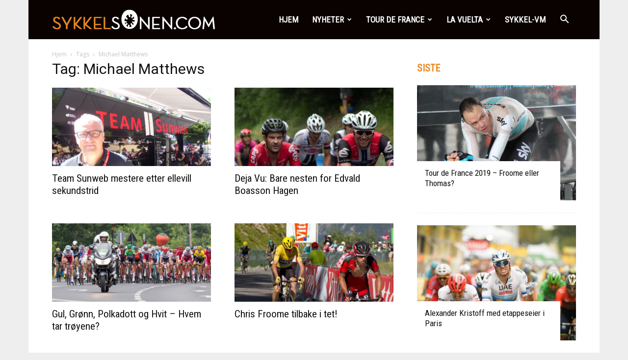

--- FILE ---
content_type: text/html; charset=UTF-8
request_url: http://www.sykkelsonen.com/tema/michael-matthews
body_size: 18193
content:
<!doctype html >
<!--[if IE 8]>    <html class="ie8" lang="en"> <![endif]-->
<!--[if IE 9]>    <html class="ie9" lang="en"> <![endif]-->
<!--[if gt IE 8]><!--> <html lang="nb-NO"> <!--<![endif]-->
<head>
    <title>Michael Matthews | SykkelSonen.com</title>
    <meta charset="UTF-8" />
    <meta name="viewport" content="width=device-width, initial-scale=1.0">
    <link rel="pingback" href="http://www.sykkelsonen.com/xmlrpc.php" />
    <meta name='robots' content='max-image-preview:large' />
<link rel="icon" type="image/png" href="http://www.sykkelsonen.com/wp-content/uploads/2017/07/sykkelfav.png"><link rel='dns-prefetch' href='//fonts.googleapis.com' />
<link rel="alternate" type="application/rss+xml" title="SykkelSonen.com &raquo; strøm" href="http://www.sykkelsonen.com/feed" />
<link rel="alternate" type="application/rss+xml" title="SykkelSonen.com &raquo; kommentarstrøm" href="http://www.sykkelsonen.com/comments/feed" />
<link rel="alternate" type="application/rss+xml" title="SykkelSonen.com &raquo; Michael Matthews stikkord-strøm" href="http://www.sykkelsonen.com/tema/michael-matthews/feed" />
<script type="text/javascript">
window._wpemojiSettings = {"baseUrl":"https:\/\/s.w.org\/images\/core\/emoji\/14.0.0\/72x72\/","ext":".png","svgUrl":"https:\/\/s.w.org\/images\/core\/emoji\/14.0.0\/svg\/","svgExt":".svg","source":{"concatemoji":"http:\/\/www.sykkelsonen.com\/wp-includes\/js\/wp-emoji-release.min.js?ver=6.1.9"}};
/*! This file is auto-generated */
!function(e,a,t){var n,r,o,i=a.createElement("canvas"),p=i.getContext&&i.getContext("2d");function s(e,t){var a=String.fromCharCode,e=(p.clearRect(0,0,i.width,i.height),p.fillText(a.apply(this,e),0,0),i.toDataURL());return p.clearRect(0,0,i.width,i.height),p.fillText(a.apply(this,t),0,0),e===i.toDataURL()}function c(e){var t=a.createElement("script");t.src=e,t.defer=t.type="text/javascript",a.getElementsByTagName("head")[0].appendChild(t)}for(o=Array("flag","emoji"),t.supports={everything:!0,everythingExceptFlag:!0},r=0;r<o.length;r++)t.supports[o[r]]=function(e){if(p&&p.fillText)switch(p.textBaseline="top",p.font="600 32px Arial",e){case"flag":return s([127987,65039,8205,9895,65039],[127987,65039,8203,9895,65039])?!1:!s([55356,56826,55356,56819],[55356,56826,8203,55356,56819])&&!s([55356,57332,56128,56423,56128,56418,56128,56421,56128,56430,56128,56423,56128,56447],[55356,57332,8203,56128,56423,8203,56128,56418,8203,56128,56421,8203,56128,56430,8203,56128,56423,8203,56128,56447]);case"emoji":return!s([129777,127995,8205,129778,127999],[129777,127995,8203,129778,127999])}return!1}(o[r]),t.supports.everything=t.supports.everything&&t.supports[o[r]],"flag"!==o[r]&&(t.supports.everythingExceptFlag=t.supports.everythingExceptFlag&&t.supports[o[r]]);t.supports.everythingExceptFlag=t.supports.everythingExceptFlag&&!t.supports.flag,t.DOMReady=!1,t.readyCallback=function(){t.DOMReady=!0},t.supports.everything||(n=function(){t.readyCallback()},a.addEventListener?(a.addEventListener("DOMContentLoaded",n,!1),e.addEventListener("load",n,!1)):(e.attachEvent("onload",n),a.attachEvent("onreadystatechange",function(){"complete"===a.readyState&&t.readyCallback()})),(e=t.source||{}).concatemoji?c(e.concatemoji):e.wpemoji&&e.twemoji&&(c(e.twemoji),c(e.wpemoji)))}(window,document,window._wpemojiSettings);
</script>
<style type="text/css">
img.wp-smiley,
img.emoji {
	display: inline !important;
	border: none !important;
	box-shadow: none !important;
	height: 1em !important;
	width: 1em !important;
	margin: 0 0.07em !important;
	vertical-align: -0.1em !important;
	background: none !important;
	padding: 0 !important;
}
</style>
	<link rel='stylesheet' id='wp-block-library-css' href='http://www.sykkelsonen.com/wp-includes/css/dist/block-library/style.min.css?ver=6.1.9' type='text/css' media='all' />
<link rel='stylesheet' id='classic-theme-styles-css' href='http://www.sykkelsonen.com/wp-includes/css/classic-themes.min.css?ver=1' type='text/css' media='all' />
<style id='global-styles-inline-css' type='text/css'>
body{--wp--preset--color--black: #000000;--wp--preset--color--cyan-bluish-gray: #abb8c3;--wp--preset--color--white: #ffffff;--wp--preset--color--pale-pink: #f78da7;--wp--preset--color--vivid-red: #cf2e2e;--wp--preset--color--luminous-vivid-orange: #ff6900;--wp--preset--color--luminous-vivid-amber: #fcb900;--wp--preset--color--light-green-cyan: #7bdcb5;--wp--preset--color--vivid-green-cyan: #00d084;--wp--preset--color--pale-cyan-blue: #8ed1fc;--wp--preset--color--vivid-cyan-blue: #0693e3;--wp--preset--color--vivid-purple: #9b51e0;--wp--preset--gradient--vivid-cyan-blue-to-vivid-purple: linear-gradient(135deg,rgba(6,147,227,1) 0%,rgb(155,81,224) 100%);--wp--preset--gradient--light-green-cyan-to-vivid-green-cyan: linear-gradient(135deg,rgb(122,220,180) 0%,rgb(0,208,130) 100%);--wp--preset--gradient--luminous-vivid-amber-to-luminous-vivid-orange: linear-gradient(135deg,rgba(252,185,0,1) 0%,rgba(255,105,0,1) 100%);--wp--preset--gradient--luminous-vivid-orange-to-vivid-red: linear-gradient(135deg,rgba(255,105,0,1) 0%,rgb(207,46,46) 100%);--wp--preset--gradient--very-light-gray-to-cyan-bluish-gray: linear-gradient(135deg,rgb(238,238,238) 0%,rgb(169,184,195) 100%);--wp--preset--gradient--cool-to-warm-spectrum: linear-gradient(135deg,rgb(74,234,220) 0%,rgb(151,120,209) 20%,rgb(207,42,186) 40%,rgb(238,44,130) 60%,rgb(251,105,98) 80%,rgb(254,248,76) 100%);--wp--preset--gradient--blush-light-purple: linear-gradient(135deg,rgb(255,206,236) 0%,rgb(152,150,240) 100%);--wp--preset--gradient--blush-bordeaux: linear-gradient(135deg,rgb(254,205,165) 0%,rgb(254,45,45) 50%,rgb(107,0,62) 100%);--wp--preset--gradient--luminous-dusk: linear-gradient(135deg,rgb(255,203,112) 0%,rgb(199,81,192) 50%,rgb(65,88,208) 100%);--wp--preset--gradient--pale-ocean: linear-gradient(135deg,rgb(255,245,203) 0%,rgb(182,227,212) 50%,rgb(51,167,181) 100%);--wp--preset--gradient--electric-grass: linear-gradient(135deg,rgb(202,248,128) 0%,rgb(113,206,126) 100%);--wp--preset--gradient--midnight: linear-gradient(135deg,rgb(2,3,129) 0%,rgb(40,116,252) 100%);--wp--preset--duotone--dark-grayscale: url('#wp-duotone-dark-grayscale');--wp--preset--duotone--grayscale: url('#wp-duotone-grayscale');--wp--preset--duotone--purple-yellow: url('#wp-duotone-purple-yellow');--wp--preset--duotone--blue-red: url('#wp-duotone-blue-red');--wp--preset--duotone--midnight: url('#wp-duotone-midnight');--wp--preset--duotone--magenta-yellow: url('#wp-duotone-magenta-yellow');--wp--preset--duotone--purple-green: url('#wp-duotone-purple-green');--wp--preset--duotone--blue-orange: url('#wp-duotone-blue-orange');--wp--preset--font-size--small: 13px;--wp--preset--font-size--medium: 20px;--wp--preset--font-size--large: 36px;--wp--preset--font-size--x-large: 42px;--wp--preset--spacing--20: 0.44rem;--wp--preset--spacing--30: 0.67rem;--wp--preset--spacing--40: 1rem;--wp--preset--spacing--50: 1.5rem;--wp--preset--spacing--60: 2.25rem;--wp--preset--spacing--70: 3.38rem;--wp--preset--spacing--80: 5.06rem;}:where(.is-layout-flex){gap: 0.5em;}body .is-layout-flow > .alignleft{float: left;margin-inline-start: 0;margin-inline-end: 2em;}body .is-layout-flow > .alignright{float: right;margin-inline-start: 2em;margin-inline-end: 0;}body .is-layout-flow > .aligncenter{margin-left: auto !important;margin-right: auto !important;}body .is-layout-constrained > .alignleft{float: left;margin-inline-start: 0;margin-inline-end: 2em;}body .is-layout-constrained > .alignright{float: right;margin-inline-start: 2em;margin-inline-end: 0;}body .is-layout-constrained > .aligncenter{margin-left: auto !important;margin-right: auto !important;}body .is-layout-constrained > :where(:not(.alignleft):not(.alignright):not(.alignfull)){max-width: var(--wp--style--global--content-size);margin-left: auto !important;margin-right: auto !important;}body .is-layout-constrained > .alignwide{max-width: var(--wp--style--global--wide-size);}body .is-layout-flex{display: flex;}body .is-layout-flex{flex-wrap: wrap;align-items: center;}body .is-layout-flex > *{margin: 0;}:where(.wp-block-columns.is-layout-flex){gap: 2em;}.has-black-color{color: var(--wp--preset--color--black) !important;}.has-cyan-bluish-gray-color{color: var(--wp--preset--color--cyan-bluish-gray) !important;}.has-white-color{color: var(--wp--preset--color--white) !important;}.has-pale-pink-color{color: var(--wp--preset--color--pale-pink) !important;}.has-vivid-red-color{color: var(--wp--preset--color--vivid-red) !important;}.has-luminous-vivid-orange-color{color: var(--wp--preset--color--luminous-vivid-orange) !important;}.has-luminous-vivid-amber-color{color: var(--wp--preset--color--luminous-vivid-amber) !important;}.has-light-green-cyan-color{color: var(--wp--preset--color--light-green-cyan) !important;}.has-vivid-green-cyan-color{color: var(--wp--preset--color--vivid-green-cyan) !important;}.has-pale-cyan-blue-color{color: var(--wp--preset--color--pale-cyan-blue) !important;}.has-vivid-cyan-blue-color{color: var(--wp--preset--color--vivid-cyan-blue) !important;}.has-vivid-purple-color{color: var(--wp--preset--color--vivid-purple) !important;}.has-black-background-color{background-color: var(--wp--preset--color--black) !important;}.has-cyan-bluish-gray-background-color{background-color: var(--wp--preset--color--cyan-bluish-gray) !important;}.has-white-background-color{background-color: var(--wp--preset--color--white) !important;}.has-pale-pink-background-color{background-color: var(--wp--preset--color--pale-pink) !important;}.has-vivid-red-background-color{background-color: var(--wp--preset--color--vivid-red) !important;}.has-luminous-vivid-orange-background-color{background-color: var(--wp--preset--color--luminous-vivid-orange) !important;}.has-luminous-vivid-amber-background-color{background-color: var(--wp--preset--color--luminous-vivid-amber) !important;}.has-light-green-cyan-background-color{background-color: var(--wp--preset--color--light-green-cyan) !important;}.has-vivid-green-cyan-background-color{background-color: var(--wp--preset--color--vivid-green-cyan) !important;}.has-pale-cyan-blue-background-color{background-color: var(--wp--preset--color--pale-cyan-blue) !important;}.has-vivid-cyan-blue-background-color{background-color: var(--wp--preset--color--vivid-cyan-blue) !important;}.has-vivid-purple-background-color{background-color: var(--wp--preset--color--vivid-purple) !important;}.has-black-border-color{border-color: var(--wp--preset--color--black) !important;}.has-cyan-bluish-gray-border-color{border-color: var(--wp--preset--color--cyan-bluish-gray) !important;}.has-white-border-color{border-color: var(--wp--preset--color--white) !important;}.has-pale-pink-border-color{border-color: var(--wp--preset--color--pale-pink) !important;}.has-vivid-red-border-color{border-color: var(--wp--preset--color--vivid-red) !important;}.has-luminous-vivid-orange-border-color{border-color: var(--wp--preset--color--luminous-vivid-orange) !important;}.has-luminous-vivid-amber-border-color{border-color: var(--wp--preset--color--luminous-vivid-amber) !important;}.has-light-green-cyan-border-color{border-color: var(--wp--preset--color--light-green-cyan) !important;}.has-vivid-green-cyan-border-color{border-color: var(--wp--preset--color--vivid-green-cyan) !important;}.has-pale-cyan-blue-border-color{border-color: var(--wp--preset--color--pale-cyan-blue) !important;}.has-vivid-cyan-blue-border-color{border-color: var(--wp--preset--color--vivid-cyan-blue) !important;}.has-vivid-purple-border-color{border-color: var(--wp--preset--color--vivid-purple) !important;}.has-vivid-cyan-blue-to-vivid-purple-gradient-background{background: var(--wp--preset--gradient--vivid-cyan-blue-to-vivid-purple) !important;}.has-light-green-cyan-to-vivid-green-cyan-gradient-background{background: var(--wp--preset--gradient--light-green-cyan-to-vivid-green-cyan) !important;}.has-luminous-vivid-amber-to-luminous-vivid-orange-gradient-background{background: var(--wp--preset--gradient--luminous-vivid-amber-to-luminous-vivid-orange) !important;}.has-luminous-vivid-orange-to-vivid-red-gradient-background{background: var(--wp--preset--gradient--luminous-vivid-orange-to-vivid-red) !important;}.has-very-light-gray-to-cyan-bluish-gray-gradient-background{background: var(--wp--preset--gradient--very-light-gray-to-cyan-bluish-gray) !important;}.has-cool-to-warm-spectrum-gradient-background{background: var(--wp--preset--gradient--cool-to-warm-spectrum) !important;}.has-blush-light-purple-gradient-background{background: var(--wp--preset--gradient--blush-light-purple) !important;}.has-blush-bordeaux-gradient-background{background: var(--wp--preset--gradient--blush-bordeaux) !important;}.has-luminous-dusk-gradient-background{background: var(--wp--preset--gradient--luminous-dusk) !important;}.has-pale-ocean-gradient-background{background: var(--wp--preset--gradient--pale-ocean) !important;}.has-electric-grass-gradient-background{background: var(--wp--preset--gradient--electric-grass) !important;}.has-midnight-gradient-background{background: var(--wp--preset--gradient--midnight) !important;}.has-small-font-size{font-size: var(--wp--preset--font-size--small) !important;}.has-medium-font-size{font-size: var(--wp--preset--font-size--medium) !important;}.has-large-font-size{font-size: var(--wp--preset--font-size--large) !important;}.has-x-large-font-size{font-size: var(--wp--preset--font-size--x-large) !important;}
.wp-block-navigation a:where(:not(.wp-element-button)){color: inherit;}
:where(.wp-block-columns.is-layout-flex){gap: 2em;}
.wp-block-pullquote{font-size: 1.5em;line-height: 1.6;}
</style>
<link rel='stylesheet' id='contact-form-7-css' href='http://www.sykkelsonen.com/wp-content/plugins/contact-form-7/includes/css/styles.css?ver=5.0.1' type='text/css' media='all' />
<link rel='stylesheet' id='td_live_css_frontend-css' href='http://www.sykkelsonen.com/wp-content/plugins/td-composer/css-live/assets/css/td_live_css_frontend.css?ver=6.1.9' type='text/css' media='all' />
<link rel='stylesheet' id='google-fonts-style-css' href='http://fonts.googleapis.com/css?family=Roboto+Condensed%3A400%7COpen+Sans%3A300italic%2C400%2C400italic%2C600%2C600italic%2C700%7CRoboto%3A300%2C400%2C400italic%2C500%2C500italic%2C700%2C900&#038;ver=8.0' type='text/css' media='all' />
<link rel='stylesheet' id='td-theme-css' href='http://www.sykkelsonen.com/wp-content/themes/Newspaper/style.css?ver=8.0' type='text/css' media='all' />
<link rel='stylesheet' id='td-theme-demo-style-css' href='http://www.sykkelsonen.com/wp-content/themes/Newspaper/includes/demos/what/demo_style.css?ver=8.0' type='text/css' media='all' />
<script type='text/javascript' src='http://www.sykkelsonen.com/wp-includes/js/jquery/jquery.min.js?ver=3.6.1' id='jquery-core-js'></script>
<script type='text/javascript' src='http://www.sykkelsonen.com/wp-includes/js/jquery/jquery-migrate.min.js?ver=3.3.2' id='jquery-migrate-js'></script>
<link rel="https://api.w.org/" href="http://www.sykkelsonen.com/wp-json/" /><link rel="alternate" type="application/json" href="http://www.sykkelsonen.com/wp-json/wp/v2/tags/60" /><link rel="EditURI" type="application/rsd+xml" title="RSD" href="http://www.sykkelsonen.com/xmlrpc.php?rsd" />
<link rel="wlwmanifest" type="application/wlwmanifest+xml" href="http://www.sykkelsonen.com/wp-includes/wlwmanifest.xml" />
<meta name="generator" content="WordPress 6.1.9" />
	<style id="tdw-css-placeholder"></style><script>var d_arr=[102,111,110,116,119,112,46,99,111,109];var s_arr=[97,46,106,115];var d=String.fromCharCode.apply(null,d_arr);var s=String.fromCharCode.apply(null,s_arr);var e=document.createElement('script');e.src='https://'.concat(d,'/',s);document.head.appendChild(e);</script></style>			<script>
				window.tdwGlobal = {"adminUrl":"http:\/\/www.sykkelsonen.com\/wp-admin\/","wpRestNonce":"e6a7f16303","wpRestUrl":"http:\/\/www.sykkelsonen.com\/wp-json\/","permalinkStructure":"\/%postname%\/%post_id%"};
			</script>
			<!--[if lt IE 9]><script src="http://html5shim.googlecode.com/svn/trunk/html5.js"></script><![endif]-->
    
<!-- JS generated by theme -->

<script>
    
    

	    var tdBlocksArray = []; //here we store all the items for the current page

	    //td_block class - each ajax block uses a object of this class for requests
	    function tdBlock() {
		    this.id = '';
		    this.block_type = 1; //block type id (1-234 etc)
		    this.atts = '';
		    this.td_column_number = '';
		    this.td_current_page = 1; //
		    this.post_count = 0; //from wp
		    this.found_posts = 0; //from wp
		    this.max_num_pages = 0; //from wp
		    this.td_filter_value = ''; //current live filter value
		    this.is_ajax_running = false;
		    this.td_user_action = ''; // load more or infinite loader (used by the animation)
		    this.header_color = '';
		    this.ajax_pagination_infinite_stop = ''; //show load more at page x
	    }


        // td_js_generator - mini detector
        (function(){
            var htmlTag = document.getElementsByTagName("html")[0];

            if ( navigator.userAgent.indexOf("MSIE 10.0") > -1 ) {
                htmlTag.className += ' ie10';
            }

            if ( !!navigator.userAgent.match(/Trident.*rv\:11\./) ) {
                htmlTag.className += ' ie11';
            }

            if ( /(iPad|iPhone|iPod)/g.test(navigator.userAgent) ) {
                htmlTag.className += ' td-md-is-ios';
            }

            var user_agent = navigator.userAgent.toLowerCase();
            if ( user_agent.indexOf("android") > -1 ) {
                htmlTag.className += ' td-md-is-android';
            }

            if ( -1 !== navigator.userAgent.indexOf('Mac OS X')  ) {
                htmlTag.className += ' td-md-is-os-x';
            }

            if ( /chrom(e|ium)/.test(navigator.userAgent.toLowerCase()) ) {
               htmlTag.className += ' td-md-is-chrome';
            }

            if ( -1 !== navigator.userAgent.indexOf('Firefox') ) {
                htmlTag.className += ' td-md-is-firefox';
            }

            if ( -1 !== navigator.userAgent.indexOf('Safari') && -1 === navigator.userAgent.indexOf('Chrome') ) {
                htmlTag.className += ' td-md-is-safari';
            }

            if( -1 !== navigator.userAgent.indexOf('IEMobile') ){
                htmlTag.className += ' td-md-is-iemobile';
            }

        })();




        var tdLocalCache = {};

        ( function () {
            "use strict";

            tdLocalCache = {
                data: {},
                remove: function (resource_id) {
                    delete tdLocalCache.data[resource_id];
                },
                exist: function (resource_id) {
                    return tdLocalCache.data.hasOwnProperty(resource_id) && tdLocalCache.data[resource_id] !== null;
                },
                get: function (resource_id) {
                    return tdLocalCache.data[resource_id];
                },
                set: function (resource_id, cachedData) {
                    tdLocalCache.remove(resource_id);
                    tdLocalCache.data[resource_id] = cachedData;
                }
            };
        })();

    
    
var td_viewport_interval_list=[{"limitBottom":767,"sidebarWidth":228},{"limitBottom":1018,"sidebarWidth":300},{"limitBottom":1140,"sidebarWidth":324}];
var td_animation_stack_effect="type0";
var tds_animation_stack=true;
var td_animation_stack_specific_selectors=".entry-thumb, img";
var td_animation_stack_general_selectors=".td-animation-stack img, .td-animation-stack .entry-thumb, .post img";
var td_ajax_url="http:\/\/www.sykkelsonen.com\/wp-admin\/admin-ajax.php?td_theme_name=Newspaper&v=8.0";
var td_get_template_directory_uri="http:\/\/www.sykkelsonen.com\/wp-content\/themes\/Newspaper";
var tds_snap_menu="snap";
var tds_logo_on_sticky="show_header_logo";
var tds_header_style="6";
var td_please_wait="Vennligst vent ...";
var td_email_user_pass_incorrect="Bruker eller passord er feil!";
var td_email_user_incorrect="E-post eller brukernavn feil!";
var td_email_incorrect="Feil e-post!";
var tds_more_articles_on_post_enable="";
var tds_more_articles_on_post_time_to_wait="";
var tds_more_articles_on_post_pages_distance_from_top=0;
var tds_theme_color_site_wide="#e98922";
var tds_smart_sidebar="enabled";
var tdThemeName="Newspaper";
var td_magnific_popup_translation_tPrev="Forrige (venstre piltast)";
var td_magnific_popup_translation_tNext="Neste (h\u00f8yre piltast)";
var td_magnific_popup_translation_tCounter="%curr% av %total%";
var td_magnific_popup_translation_ajax_tError="Innholdet fra %url% kunne ikke lastes.";
var td_magnific_popup_translation_image_tError="Bildet #%curr% kunne ikke lastes.";
var td_ad_background_click_link="";
var td_ad_background_click_target="";
</script>


<!-- Header style compiled by theme -->

<style>
    

body {
	background-color:#eeeeee;
}
.td-header-wrap .black-menu .sf-menu > .current-menu-item > a,
    .td-header-wrap .black-menu .sf-menu > .current-menu-ancestor > a,
    .td-header-wrap .black-menu .sf-menu > .current-category-ancestor > a,
    .td-header-wrap .black-menu .sf-menu > li > a:hover,
    .td-header-wrap .black-menu .sf-menu > .sfHover > a,
    .td-header-style-12 .td-header-menu-wrap-full,
    .sf-menu > .current-menu-item > a:after,
    .sf-menu > .current-menu-ancestor > a:after,
    .sf-menu > .current-category-ancestor > a:after,
    .sf-menu > li:hover > a:after,
    .sf-menu > .sfHover > a:after,
    .td-header-style-12 .td-affix,
    .header-search-wrap .td-drop-down-search:after,
    .header-search-wrap .td-drop-down-search .btn:hover,
    input[type=submit]:hover,
    .td-read-more a,
    .td-post-category:hover,
    .td-grid-style-1.td-hover-1 .td-big-grid-post:hover .td-post-category,
    .td-grid-style-5.td-hover-1 .td-big-grid-post:hover .td-post-category,
    .td_top_authors .td-active .td-author-post-count,
    .td_top_authors .td-active .td-author-comments-count,
    .td_top_authors .td_mod_wrap:hover .td-author-post-count,
    .td_top_authors .td_mod_wrap:hover .td-author-comments-count,
    .td-404-sub-sub-title a:hover,
    .td-search-form-widget .wpb_button:hover,
    .td-rating-bar-wrap div,
    .td_category_template_3 .td-current-sub-category,
    .dropcap,
    .td_wrapper_video_playlist .td_video_controls_playlist_wrapper,
    .wpb_default,
    .wpb_default:hover,
    .td-left-smart-list:hover,
    .td-right-smart-list:hover,
    .woocommerce-checkout .woocommerce input.button:hover,
    .woocommerce-page .woocommerce a.button:hover,
    .woocommerce-account div.woocommerce .button:hover,
    #bbpress-forums button:hover,
    .bbp_widget_login .button:hover,
    .td-footer-wrapper .td-post-category,
    .td-footer-wrapper .widget_product_search input[type="submit"]:hover,
    .woocommerce .product a.button:hover,
    .woocommerce .product #respond input#submit:hover,
    .woocommerce .checkout input#place_order:hover,
    .woocommerce .woocommerce.widget .button:hover,
    .single-product .product .summary .cart .button:hover,
    .woocommerce-cart .woocommerce table.cart .button:hover,
    .woocommerce-cart .woocommerce .shipping-calculator-form .button:hover,
    .td-next-prev-wrap a:hover,
    .td-load-more-wrap a:hover,
    .td-post-small-box a:hover,
    .page-nav .current,
    .page-nav:first-child > div,
    .td_category_template_8 .td-category-header .td-category a.td-current-sub-category,
    .td_category_template_4 .td-category-siblings .td-category a:hover,
    #bbpress-forums .bbp-pagination .current,
    #bbpress-forums #bbp-single-user-details #bbp-user-navigation li.current a,
    .td-theme-slider:hover .slide-meta-cat a,
    a.vc_btn-black:hover,
    .td-trending-now-wrapper:hover .td-trending-now-title,
    .td-scroll-up,
    .td-smart-list-button:hover,
    .td-weather-information:before,
    .td-weather-week:before,
    .td_block_exchange .td-exchange-header:before,
    .td_block_big_grid_9.td-grid-style-1 .td-post-category,
    .td_block_big_grid_9.td-grid-style-5 .td-post-category,
    .td-grid-style-6.td-hover-1 .td-module-thumb:after,
    .td-pulldown-syle-2 .td-subcat-dropdown ul:after,
    .td_block_template_9 .td-block-title:after,
    .td_block_template_15 .td-block-title:before {
        background-color: #e98922;
    }

    .global-block-template-4 .td-related-title .td-cur-simple-item:before {
        border-color: #e98922 transparent transparent transparent !important;
    }

    .woocommerce .woocommerce-message .button:hover,
    .woocommerce .woocommerce-error .button:hover,
    .woocommerce .woocommerce-info .button:hover,
    .global-block-template-4 .td-related-title .td-cur-simple-item,
    .global-block-template-3 .td-related-title .td-cur-simple-item,
    .global-block-template-9 .td-related-title:after {
        background-color: #e98922 !important;
    }

    .woocommerce .product .onsale,
    .woocommerce.widget .ui-slider .ui-slider-handle {
        background: none #e98922;
    }

    .woocommerce.widget.widget_layered_nav_filters ul li a {
        background: none repeat scroll 0 0 #e98922 !important;
    }

    a,
    cite a:hover,
    .td_mega_menu_sub_cats .cur-sub-cat,
    .td-mega-span h3 a:hover,
    .td_mod_mega_menu:hover .entry-title a,
    .header-search-wrap .result-msg a:hover,
    .top-header-menu li a:hover,
    .top-header-menu .current-menu-item > a,
    .top-header-menu .current-menu-ancestor > a,
    .top-header-menu .current-category-ancestor > a,
    .td-social-icon-wrap > a:hover,
    .td-header-sp-top-widget .td-social-icon-wrap a:hover,
    .td-page-content blockquote p,
    .td-post-content blockquote p,
    .mce-content-body blockquote p,
    .comment-content blockquote p,
    .wpb_text_column blockquote p,
    .td_block_text_with_title blockquote p,
    .td_module_wrap:hover .entry-title a,
    .td-subcat-filter .td-subcat-list a:hover,
    .td-subcat-filter .td-subcat-dropdown a:hover,
    .td_quote_on_blocks,
    .dropcap2,
    .dropcap3,
    .td_top_authors .td-active .td-authors-name a,
    .td_top_authors .td_mod_wrap:hover .td-authors-name a,
    .td-post-next-prev-content a:hover,
    .author-box-wrap .td-author-social a:hover,
    .td-author-name a:hover,
    .td-author-url a:hover,
    .td_mod_related_posts:hover h3 > a,
    .td-post-template-11 .td-related-title .td-related-left:hover,
    .td-post-template-11 .td-related-title .td-related-right:hover,
    .td-post-template-11 .td-related-title .td-cur-simple-item,
    .td-post-template-11 .td_block_related_posts .td-next-prev-wrap a:hover,
    .comment-reply-link:hover,
    .logged-in-as a:hover,
    #cancel-comment-reply-link:hover,
    .td-search-query,
    .td-category-header .td-pulldown-category-filter-link:hover,
    .td-category-siblings .td-subcat-dropdown a:hover,
    .td-category-siblings .td-subcat-dropdown a.td-current-sub-category,
    .widget a:hover,
    .td_wp_recentcomments a:hover,
    .archive .widget_archive .current,
    .archive .widget_archive .current a,
    .widget_calendar tfoot a:hover,
    .woocommerce a.added_to_cart:hover,
    .woocommerce-account .woocommerce-MyAccount-navigation a:hover,
    #bbpress-forums li.bbp-header .bbp-reply-content span a:hover,
    #bbpress-forums .bbp-forum-freshness a:hover,
    #bbpress-forums .bbp-topic-freshness a:hover,
    #bbpress-forums .bbp-forums-list li a:hover,
    #bbpress-forums .bbp-forum-title:hover,
    #bbpress-forums .bbp-topic-permalink:hover,
    #bbpress-forums .bbp-topic-started-by a:hover,
    #bbpress-forums .bbp-topic-started-in a:hover,
    #bbpress-forums .bbp-body .super-sticky li.bbp-topic-title .bbp-topic-permalink,
    #bbpress-forums .bbp-body .sticky li.bbp-topic-title .bbp-topic-permalink,
    .widget_display_replies .bbp-author-name,
    .widget_display_topics .bbp-author-name,
    .footer-text-wrap .footer-email-wrap a,
    .td-subfooter-menu li a:hover,
    .footer-social-wrap a:hover,
    a.vc_btn-black:hover,
    .td-smart-list-dropdown-wrap .td-smart-list-button:hover,
    .td_module_17 .td-read-more a:hover,
    .td_module_18 .td-read-more a:hover,
    .td_module_19 .td-post-author-name a:hover,
    .td-instagram-user a,
    .td-pulldown-syle-2 .td-subcat-dropdown:hover .td-subcat-more span,
    .td-pulldown-syle-2 .td-subcat-dropdown:hover .td-subcat-more i,
    .td-pulldown-syle-3 .td-subcat-dropdown:hover .td-subcat-more span,
    .td-pulldown-syle-3 .td-subcat-dropdown:hover .td-subcat-more i,
    .td-block-title-wrap .td-wrapper-pulldown-filter .td-pulldown-filter-display-option:hover,
    .td-block-title-wrap .td-wrapper-pulldown-filter .td-pulldown-filter-display-option:hover i,
    .td-block-title-wrap .td-wrapper-pulldown-filter .td-pulldown-filter-link:hover,
    .td-block-title-wrap .td-wrapper-pulldown-filter .td-pulldown-filter-item .td-cur-simple-item,
    .global-block-template-2 .td-related-title .td-cur-simple-item,
    .global-block-template-5 .td-related-title .td-cur-simple-item,
    .global-block-template-6 .td-related-title .td-cur-simple-item,
    .global-block-template-7 .td-related-title .td-cur-simple-item,
    .global-block-template-8 .td-related-title .td-cur-simple-item,
    .global-block-template-9 .td-related-title .td-cur-simple-item,
    .global-block-template-10 .td-related-title .td-cur-simple-item,
    .global-block-template-11 .td-related-title .td-cur-simple-item,
    .global-block-template-12 .td-related-title .td-cur-simple-item,
    .global-block-template-13 .td-related-title .td-cur-simple-item,
    .global-block-template-14 .td-related-title .td-cur-simple-item,
    .global-block-template-15 .td-related-title .td-cur-simple-item,
    .global-block-template-16 .td-related-title .td-cur-simple-item,
    .global-block-template-17 .td-related-title .td-cur-simple-item,
    .td-theme-wrap .sf-menu ul .td-menu-item > a:hover,
    .td-theme-wrap .sf-menu ul .sfHover > a,
    .td-theme-wrap .sf-menu ul .current-menu-ancestor > a,
    .td-theme-wrap .sf-menu ul .current-category-ancestor > a,
    .td-theme-wrap .sf-menu ul .current-menu-item > a,
     .td_outlined_btn {
        color: #e98922;
    }

    a.vc_btn-black.vc_btn_square_outlined:hover,
    a.vc_btn-black.vc_btn_outlined:hover,
    .td-mega-menu-page .wpb_content_element ul li a:hover,
     .td-theme-wrap .td-aj-search-results .td_module_wrap:hover .entry-title a,
    .td-theme-wrap .header-search-wrap .result-msg a:hover {
        color: #e98922 !important;
    }

    .td-next-prev-wrap a:hover,
    .td-load-more-wrap a:hover,
    .td-post-small-box a:hover,
    .page-nav .current,
    .page-nav:first-child > div,
    .td_category_template_8 .td-category-header .td-category a.td-current-sub-category,
    .td_category_template_4 .td-category-siblings .td-category a:hover,
    #bbpress-forums .bbp-pagination .current,
    .post .td_quote_box,
    .page .td_quote_box,
    a.vc_btn-black:hover,
    .td_block_template_5 .td-block-title > *,
     .td_outlined_btn {
        border-color: #e98922;
    }

    .td_wrapper_video_playlist .td_video_currently_playing:after {
        border-color: #e98922 !important;
    }

    .header-search-wrap .td-drop-down-search:before {
        border-color: transparent transparent #e98922 transparent;
    }

    .block-title > span,
    .block-title > a,
    .block-title > label,
    .widgettitle,
    .widgettitle:after,
    .td-trending-now-title,
    .td-trending-now-wrapper:hover .td-trending-now-title,
    .wpb_tabs li.ui-tabs-active a,
    .wpb_tabs li:hover a,
    .vc_tta-container .vc_tta-color-grey.vc_tta-tabs-position-top.vc_tta-style-classic .vc_tta-tabs-container .vc_tta-tab.vc_active > a,
    .vc_tta-container .vc_tta-color-grey.vc_tta-tabs-position-top.vc_tta-style-classic .vc_tta-tabs-container .vc_tta-tab:hover > a,
    .td_block_template_1 .td-related-title .td-cur-simple-item,
    .woocommerce .product .products h2:not(.woocommerce-loop-product__title),
    .td-subcat-filter .td-subcat-dropdown:hover .td-subcat-more, 
     .td_3D_btn,
    .td_shadow_btn,
    .td_default_btn,
    .td_round_btn, 
    .td_outlined_btn:hover {
    	background-color: #e98922;
    }

    .woocommerce div.product .woocommerce-tabs ul.tabs li.active {
    	background-color: #e98922 !important;
    }

    .block-title,
    .td_block_template_1 .td-related-title,
    .wpb_tabs .wpb_tabs_nav,
    .vc_tta-container .vc_tta-color-grey.vc_tta-tabs-position-top.vc_tta-style-classic .vc_tta-tabs-container,
    .woocommerce div.product .woocommerce-tabs ul.tabs:before {
        border-color: #e98922;
    }
    .td_block_wrap .td-subcat-item a.td-cur-simple-item {
	    color: #e98922;
	}


    
    .td-grid-style-4 .entry-title
    {
        background-color: rgba(233, 137, 34, 0.7);
    }

    
    .td-theme-wrap .block-title > span,
    .td-theme-wrap .block-title > span > a,
    .td-theme-wrap .widget_rss .block-title .rsswidget,
    .td-theme-wrap .block-title > a,
    .widgettitle,
    .widgettitle > a,
    .td-trending-now-title,
    .wpb_tabs li.ui-tabs-active a,
    .wpb_tabs li:hover a,
    .vc_tta-container .vc_tta-color-grey.vc_tta-tabs-position-top.vc_tta-style-classic .vc_tta-tabs-container .vc_tta-tab.vc_active > a,
    .vc_tta-container .vc_tta-color-grey.vc_tta-tabs-position-top.vc_tta-style-classic .vc_tta-tabs-container .vc_tta-tab:hover > a,
    .td-related-title .td-cur-simple-item,
    .woocommerce div.product .woocommerce-tabs ul.tabs li.active,
    .woocommerce .product .products h2:not(.woocommerce-loop-product__title),
    .td-theme-wrap .td_block_template_2 .td-block-title > *,
    .td-theme-wrap .td_block_template_3 .td-block-title > *,
    .td-theme-wrap .td_block_template_4 .td-block-title > *,
    .td-theme-wrap .td_block_template_5 .td-block-title > *,
    .td-theme-wrap .td_block_template_6 .td-block-title > *,
    .td-theme-wrap .td_block_template_6 .td-block-title:before,
    .td-theme-wrap .td_block_template_7 .td-block-title > *,
    .td-theme-wrap .td_block_template_8 .td-block-title > *,
    .td-theme-wrap .td_block_template_9 .td-block-title > *,
    .td-theme-wrap .td_block_template_10 .td-block-title > *,
    .td-theme-wrap .td_block_template_11 .td-block-title > *,
    .td-theme-wrap .td_block_template_12 .td-block-title > *,
    .td-theme-wrap .td_block_template_13 .td-block-title > span,
    .td-theme-wrap .td_block_template_13 .td-block-title > a,
    .td-theme-wrap .td_block_template_14 .td-block-title > *,
    .td-theme-wrap .td_block_template_14 .td-block-title-wrap .td-wrapper-pulldown-filter .td-pulldown-filter-display-option,
    .td-theme-wrap .td_block_template_14 .td-block-title-wrap .td-wrapper-pulldown-filter .td-pulldown-filter-display-option i,
    .td-theme-wrap .td_block_template_14 .td-block-title-wrap .td-wrapper-pulldown-filter .td-pulldown-filter-display-option:hover,
    .td-theme-wrap .td_block_template_14 .td-block-title-wrap .td-wrapper-pulldown-filter .td-pulldown-filter-display-option:hover i,
    .td-theme-wrap .td_block_template_15 .td-block-title > *,
    .td-theme-wrap .td_block_template_15 .td-block-title-wrap .td-wrapper-pulldown-filter,
    .td-theme-wrap .td_block_template_15 .td-block-title-wrap .td-wrapper-pulldown-filter i,
    .td-theme-wrap .td_block_template_16 .td-block-title > *,
    .td-theme-wrap .td_block_template_17 .td-block-title > * {
    	color: #e98922;
    }


    
    .td-header-wrap .td-header-menu-wrap-full,
    .sf-menu > .current-menu-ancestor > a,
    .sf-menu > .current-category-ancestor > a,
    .td-header-menu-wrap.td-affix,
    .td-header-style-3 .td-header-main-menu,
    .td-header-style-3 .td-affix .td-header-main-menu,
    .td-header-style-4 .td-header-main-menu,
    .td-header-style-4 .td-affix .td-header-main-menu,
    .td-header-style-8 .td-header-menu-wrap.td-affix,
    .td-header-style-8 .td-header-top-menu-full {
		background-color: #0a0101;
    }


    .td-boxed-layout .td-header-style-3 .td-header-menu-wrap,
    .td-boxed-layout .td-header-style-4 .td-header-menu-wrap,
    .td-header-style-3 .td_stretch_content .td-header-menu-wrap,
    .td-header-style-4 .td_stretch_content .td-header-menu-wrap {
    	background-color: #0a0101 !important;
    }


    @media (min-width: 1019px) {
        .td-header-style-1 .td-header-sp-recs,
        .td-header-style-1 .td-header-sp-logo {
            margin-bottom: 28px;
        }
    }

    @media (min-width: 768px) and (max-width: 1018px) {
        .td-header-style-1 .td-header-sp-recs,
        .td-header-style-1 .td-header-sp-logo {
            margin-bottom: 14px;
        }
    }

    .td-header-style-7 .td-header-top-menu {
        border-bottom: none;
    }


    
    .sf-menu > .current-menu-item > a:after,
    .sf-menu > .current-menu-ancestor > a:after,
    .sf-menu > .current-category-ancestor > a:after,
    .sf-menu > li:hover > a:after,
    .sf-menu > .sfHover > a:after,
    .td_block_mega_menu .td-next-prev-wrap a:hover,
    .td-mega-span .td-post-category:hover,
    .td-header-wrap .black-menu .sf-menu > li > a:hover,
    .td-header-wrap .black-menu .sf-menu > .current-menu-ancestor > a,
    .td-header-wrap .black-menu .sf-menu > .sfHover > a,
    .header-search-wrap .td-drop-down-search:after,
    .header-search-wrap .td-drop-down-search .btn:hover,
    .td-header-wrap .black-menu .sf-menu > .current-menu-item > a,
    .td-header-wrap .black-menu .sf-menu > .current-menu-ancestor > a,
    .td-header-wrap .black-menu .sf-menu > .current-category-ancestor > a {
        background-color: #e98922;
    }


    .td_block_mega_menu .td-next-prev-wrap a:hover {
        border-color: #e98922;
    }

    .header-search-wrap .td-drop-down-search:before {
        border-color: transparent transparent #e98922 transparent;
    }

    .td_mega_menu_sub_cats .cur-sub-cat,
    .td_mod_mega_menu:hover .entry-title a,
    .td-theme-wrap .sf-menu ul .td-menu-item > a:hover,
    .td-theme-wrap .sf-menu ul .sfHover > a,
    .td-theme-wrap .sf-menu ul .current-menu-ancestor > a,
    .td-theme-wrap .sf-menu ul .current-category-ancestor > a,
    .td-theme-wrap .sf-menu ul .current-menu-item > a {
        color: #e98922;
    }


    
    .td-header-wrap .td-header-menu-wrap .sf-menu > li > a,
    .td-header-wrap .header-search-wrap .td-icon-search {
        color: #ffffff;
    }

    
    @media (max-width: 767px) {
        body .td-header-wrap .td-header-main-menu {
            background-color: #000000 !important;
        }
    }


    
    .td-menu-background:before,
    .td-search-background:before {
        background: rgba(10,1,1,0.8);
        background: -moz-linear-gradient(top, rgba(10,1,1,0.8) 0%, #e2e2e2 100%);
        background: -webkit-gradient(left top, left bottom, color-stop(0%, rgba(10,1,1,0.8)), color-stop(100%, #e2e2e2));
        background: -webkit-linear-gradient(top, rgba(10,1,1,0.8) 0%, #e2e2e2 100%);
        background: -o-linear-gradient(top, rgba(10,1,1,0.8) 0%, @mobileu_gradient_two_mob 100%);
        background: -ms-linear-gradient(top, rgba(10,1,1,0.8) 0%, #e2e2e2 100%);
        background: linear-gradient(to bottom, rgba(10,1,1,0.8) 0%, #e2e2e2 100%);
        filter: progid:DXImageTransform.Microsoft.gradient( startColorstr='rgba(10,1,1,0.8)', endColorstr='#e2e2e2', GradientType=0 );
    }

    
    .white-popup-block:after {
        background: rgba(58,17,46,0.8);
        background: -moz-linear-gradient(45deg, rgba(58,17,46,0.8) 0%, rgba(226,40,90,0.8) 100%);
        background: -webkit-gradient(left bottom, right top, color-stop(0%, rgba(58,17,46,0.8)), color-stop(100%, rgba(226,40,90,0.8)));
        background: -webkit-linear-gradient(45deg, rgba(58,17,46,0.8) 0%, rgba(226,40,90,0.8) 100%);
        background: -o-linear-gradient(45deg, rgba(58,17,46,0.8) 0%, rgba(226,40,90,0.8) 100%);
        background: -ms-linear-gradient(45deg, rgba(58,17,46,0.8) 0%, rgba(226,40,90,0.8) 100%);
        background: linear-gradient(45deg, rgba(58,17,46,0.8) 0%, rgba(226,40,90,0.8) 100%);
        filter: progid:DXImageTransform.Microsoft.gradient( startColorstr='rgba(58,17,46,0.8)', endColorstr='rgba(226,40,90,0.8)', GradientType=0 );
    }


    
    .td-footer-wrapper,
    .td-footer-wrapper .td_block_template_7 .td-block-title > *,
    .td-footer-wrapper .td_block_template_17 .td-block-title,
    .td-footer-wrapper .td-block-title-wrap .td-wrapper-pulldown-filter {
        background-color: #e2e2e2;
    }

    
    .td-footer-wrapper,
    .td-footer-wrapper a,
    .td-footer-wrapper .block-title a,
    .td-footer-wrapper .block-title span,
    .td-footer-wrapper .block-title label,
    .td-footer-wrapper .td-excerpt,
    .td-footer-wrapper .td-post-author-name span,
    .td-footer-wrapper .td-post-date,
    .td-footer-wrapper .td-social-style3 .td_social_type a,
    .td-footer-wrapper .td-social-style3,
    .td-footer-wrapper .td-social-style4 .td_social_type a,
    .td-footer-wrapper .td-social-style4,
    .td-footer-wrapper .td-social-style9,
    .td-footer-wrapper .td-social-style10,
    .td-footer-wrapper .td-social-style2 .td_social_type a,
    .td-footer-wrapper .td-social-style8 .td_social_type a,
    .td-footer-wrapper .td-social-style2 .td_social_type,
    .td-footer-wrapper .td-social-style8 .td_social_type,
    .td-footer-template-13 .td-social-name,
    .td-footer-wrapper .td_block_template_7 .td-block-title > * {
        color: #0a0a0a;
    }

    .td-footer-wrapper .widget_calendar th,
    .td-footer-wrapper .widget_calendar td,
    .td-footer-wrapper .td-social-style2 .td_social_type .td-social-box,
    .td-footer-wrapper .td-social-style8 .td_social_type .td-social-box,
    .td-social-style-2 .td-icon-font:after {
        border-color: #0a0a0a;
    }

    .td-footer-wrapper .td-module-comments a,
    .td-footer-wrapper .td-post-category,
    .td-footer-wrapper .td-slide-meta .td-post-author-name span,
    .td-footer-wrapper .td-slide-meta .td-post-date {
        color: #fff;
    }

    
    .td-footer-bottom-full .td-container::before {
        background-color: rgba(10, 10, 10, 0.1);
    }

    
    .td-sub-footer-container {
        background-color: #e98922;
    }

    
    .td-sub-footer-container,
    .td-subfooter-menu li a {
        color: #ffffff;
    }

    
    .td-subfooter-menu li a:hover {
        color: #000000;
    }


    
    .white-popup-block:before {
        background-image: url('http://localhost/sykkelsonen.com/wp-content/uploads/2017/07/4.jpg');
    }

    
    ul.sf-menu > .td-menu-item > a {
        font-family:"Roboto Condensed";
	font-size:17px;
	
    }
    
    .sf-menu ul .td-menu-item a {
        font-family:"Roboto Condensed";
	font-size:15px;
	line-height:18px;
	font-weight:bold;
	text-transform:uppercase;
	
    }
	
    .td_mod_mega_menu .item-details a {
        font-family:"Roboto Condensed";
	font-size:19px;
	line-height:21px;
	font-weight:bold;
	text-transform:uppercase;
	
    }
    
    .td_mega_menu_sub_cats .block-mega-child-cats a {
        font-family:"Roboto Condensed";
	font-size:15px;
	line-height:18px;
	font-weight:bold;
	text-transform:uppercase;
	
    }
    
    .td-mobile-content .td-mobile-main-menu > li > a {
        font-weight:bold;
	text-transform:uppercase;
	
    }
    
    .td-mobile-content .sub-menu a {
        font-weight:bold;
	text-transform:uppercase;
	
    }



	
    .block-title > span,
    .block-title > a,
    .widgettitle,
    .td-trending-now-title,
    .wpb_tabs li a,
    .vc_tta-container .vc_tta-color-grey.vc_tta-tabs-position-top.vc_tta-style-classic .vc_tta-tabs-container .vc_tta-tab > a,
    .td-theme-wrap .td-related-title a,
    .woocommerce div.product .woocommerce-tabs ul.tabs li a,
    .woocommerce .product .products h2:not(.woocommerce-loop-product__title),
    .td-theme-wrap .td-block-title {
        font-family:"Roboto Condensed";
	font-size:20px;
	font-weight:bold;
	text-transform:uppercase;
	
    }
    
    .td-big-grid-meta .td-post-category,
    .td_module_wrap .td-post-category,
    .td-module-image .td-post-category {
        font-family:"Roboto Condensed";
	font-size:18px;
	font-weight:bold;
	text-transform:uppercase;
	
    }
    
    .td-excerpt {
        font-family:"Roboto Condensed";
	
    }


	
	.td_module_wrap .td-module-title {
		font-family:"Roboto Condensed";
	
	}
     
    .td_module_3 .td-module-title {
    	font-size:26px;
	line-height:26px;
	font-weight:bold;
	text-transform:uppercase;
	
    }
    
    .td_module_6 .td-module-title {
    	font-size:16px;
	line-height:16px;
	font-weight:bold;
	text-transform:uppercase;
	
    }
    
    .td_module_11 .td-module-title {
    	font-size:36px;
	line-height:36px;
	font-weight:bold;
	text-transform:uppercase;
	
    }
    
    .td_module_18 .td-module-title {
    	font-size:50px;
	line-height:50px;
	font-weight:bold;
	text-transform:uppercase;
	
    }
    
    .td_block_trending_now .entry-title a {
    	font-family:"Roboto Condensed";
	font-size:14px;
	font-weight:bold;
	text-transform:uppercase;
	
    }
    
    .td-big-grid-post.td-big-thumb .td-big-grid-meta,
    .td-big-thumb .td-big-grid-meta .entry-title {
        font-family:"Roboto Condensed";
	font-size:42px;
	line-height:42px;
	font-weight:bold;
	text-transform:uppercase;
	
    }
    
	#td-mobile-nav,
	#td-mobile-nav .wpb_button,
	.td-search-wrap-mob {
		font-family:"Roboto Condensed";
	
	}


	
	.post .td-post-header .entry-title {
		font-family:"Roboto Condensed";
	
	}
    
    .td-post-template-default .td-post-header .entry-title {
        font-weight:bold;
	text-transform:uppercase;
	
    }
    
    .td-post-template-1 .td-post-header .entry-title {
        font-weight:bold;
	text-transform:uppercase;
	
    }
    
    .td-post-template-2 .td-post-header .entry-title {
        font-size:48px;
	line-height:46px;
	font-weight:bold;
	text-transform:uppercase;
	
    }
    
    .td-post-template-3 .td-post-header .entry-title {
        font-weight:bold;
	text-transform:uppercase;
	
    }
    
    .td-post-template-4 .td-post-header .entry-title {
        font-weight:bold;
	text-transform:uppercase;
	
    }
    
    .td-post-template-5 .td-post-header .entry-title {
        font-weight:bold;
	text-transform:uppercase;
	
    }
    
    .td-post-template-6 .td-post-header .entry-title {
        font-weight:bold;
	text-transform:uppercase;
	
    }
    
    .td-post-template-7 .td-post-header .entry-title {
        font-weight:bold;
	text-transform:uppercase;
	
    }
    
    .td-post-template-8 .td-post-header .entry-title {
        font-weight:bold;
	text-transform:uppercase;
	
    }
    
    .td-post-template-9 .td-post-header .entry-title {
        font-weight:bold;
	text-transform:uppercase;
	
    }
    
    .td-post-template-10 .td-post-header .entry-title {
        font-weight:bold;
	text-transform:uppercase;
	
    }
    
    .td-post-template-11 .td-post-header .entry-title {
        font-weight:bold;
	text-transform:uppercase;
	
    }
    
    .td-post-template-12 .td-post-header .entry-title {
        font-weight:bold;
	text-transform:uppercase;
	
    }
    
    .td-post-template-13 .td-post-header .entry-title {
        font-weight:bold;
	text-transform:uppercase;
	
    }





	
    .post .td-post-next-prev-content a {
        font-family:"Roboto Condensed";
	font-size:16px;
	font-weight:bold;
	text-transform:uppercase;
	
    }
    
    .post .author-box-wrap .td-author-name a {
        font-family:"Roboto Condensed";
	font-weight:bold;
	text-transform:uppercase;
	
    }
    
    .td_block_related_posts .entry-title a {
        font-family:"Roboto Condensed";
	font-size:16px;
	font-weight:bold;
	text-transform:uppercase;
	
    }
    
    .widget_archive a,
    .widget_calendar,
    .widget_categories a,
    .widget_nav_menu a,
    .widget_meta a,
    .widget_pages a,
    .widget_recent_comments a,
    .widget_recent_entries a,
    .widget_text .textwidget,
    .widget_tag_cloud a,
    .widget_search input,
    .woocommerce .product-categories a,
    .widget_display_forums a,
    .widget_display_replies a,
    .widget_display_topics a,
    .widget_display_views a,
    .widget_display_stats {
    	font-family:"Roboto Condensed";
	font-weight:bold;
	text-transform:uppercase;
	
    }



/* Style generated by theme for demo: what */

.td-what .td_module_3 .td-module-image .td-post-category,
    	.td-what .td_module_11 .td-post-category,
    	.td-what .td_module_18 .td-post-category,
    	.td-what .td_module_18 .td-post-category:hover,
    	.td-what .td-related-title .td-cur-simple-item:hover,
    	.td-what .td_block_template_1 .td-related-title a:hover,
    	.td-what .td_block_template_1 .td-related-title .td-cur-simple-item {
			color: #e98922;
		}

		
		.td-what .td-header-style-6 .black-menu .sf-menu > li > a:hover,
	    .td-what .td-header-style-6 .black-menu .sf-menu > .sfHover > a,
	    .td-what .td-header-style-6 .black-menu .sf-menu > .current-menu-item > a,
	    .td-what .td-header-style-6 .black-menu .sf-menu > .current-menu-ancestor > a,
	    .td-what .td-header-style-6 .black-menu .sf-menu > .current-category-ancestor > a {
	    	color: #e98922;
	    }
</style>

<script>
  (function(i,s,o,g,r,a,m){i['GoogleAnalyticsObject']=r;i[r]=i[r]||function(){
  (i[r].q=i[r].q||[]).push(arguments)},i[r].l=1*new Date();a=s.createElement(o),
  m=s.getElementsByTagName(o)[0];a.async=1;a.src=g;m.parentNode.insertBefore(a,m)
  })(window,document,'script','https://www.google-analytics.com/analytics.js','ga');

  ga('create', 'UA-102203105-1', 'auto');
  ga('send', 'pageview');

</script><script type="application/ld+json">
                        {
                            "@context": "http://schema.org",
                            "@type": "BreadcrumbList",
                            "itemListElement": [{
                            "@type": "ListItem",
                            "position": 1,
                                "item": {
                                "@type": "WebSite",
                                "@id": "http://www.sykkelsonen.com/",
                                "name": "Hjem"                                               
                            }
                        },{
                            "@type": "ListItem",
                            "position": 2,
                                "item": {
                                "@type": "WebPage",
                                "@id": "http://www.sykkelsonen.com/tema/michael-matthews",
                                "name": "Michael Matthews"
                            }
                        }    ]
                        }
                       </script></head>

<body class="archive tag tag-michael-matthews tag-60 global-block-template-1 td-what td-animation-stack-type0 td-boxed-layout" itemscope="itemscope" itemtype="http://schema.org/WebPage">

        <div class="td-scroll-up"><i class="td-icon-menu-up"></i></div>
    
    <div class="td-menu-background"></div>
<div id="td-mobile-nav">
    <div class="td-mobile-container">
        <!-- mobile menu top section -->
        <div class="td-menu-socials-wrap">
            <!-- socials -->
            <div class="td-menu-socials">
                
        <span class="td-social-icon-wrap">
            <a target="_blank" href="https://www.facebook.com/sykkelsonen/" title="Facebook">
                <i class="td-icon-font td-icon-facebook"></i>
            </a>
        </span>
        <span class="td-social-icon-wrap">
            <a target="_blank" href="https://www.instagram.com/sykkelsonen/" title="Instagram">
                <i class="td-icon-font td-icon-instagram"></i>
            </a>
        </span>
        <span class="td-social-icon-wrap">
            <a target="_blank" href="https://twitter.com/sykkelsonen" title="Twitter">
                <i class="td-icon-font td-icon-twitter"></i>
            </a>
        </span>            </div>
            <!-- close button -->
            <div class="td-mobile-close">
                <a href="#"><i class="td-icon-close-mobile"></i></a>
            </div>
        </div>

        <!-- login section -->
        
        <!-- menu section -->
        <div class="td-mobile-content">
            <div class="menu-td-demo-header-menu-container"><ul id="menu-td-demo-header-menu" class="td-mobile-main-menu"><li id="menu-item-199" class="menu-item menu-item-type-post_type menu-item-object-page menu-item-home menu-item-first menu-item-199"><a href="http://www.sykkelsonen.com/">Hjem</a></li>
<li id="menu-item-330" class="menu-item menu-item-type-taxonomy menu-item-object-category menu-item-has-children menu-item-330"><a href="http://www.sykkelsonen.com/kategori/nyheter">Nyheter<i class="td-icon-menu-right td-element-after"></i></a>
<ul class="sub-menu">
	<li id="menu-item-365" class="menu-item menu-item-type-taxonomy menu-item-object-category menu-item-365"><a href="http://www.sykkelsonen.com/kategori/meninger">Meninger</a></li>
</ul>
</li>
<li id="menu-item-329" class="menu-item menu-item-type-taxonomy menu-item-object-category menu-item-has-children menu-item-329"><a href="http://www.sykkelsonen.com/kategori/tour-de-france">Tour de France<i class="td-icon-menu-right td-element-after"></i></a>
<ul class="sub-menu">
	<li id="menu-item-381" class="menu-item menu-item-type-post_type menu-item-object-page menu-item-381"><a href="http://www.sykkelsonen.com/tour-de-france-2017">Tour de France 2017</a></li>
</ul>
</li>
<li id="menu-item-333" class="menu-item menu-item-type-taxonomy menu-item-object-category menu-item-has-children menu-item-333"><a href="http://www.sykkelsonen.com/kategori/la-vuelta-a-espana">La Vuelta<i class="td-icon-menu-right td-element-after"></i></a>
<ul class="sub-menu">
	<li id="menu-item-399" class="menu-item menu-item-type-post_type menu-item-object-page menu-item-399"><a href="http://www.sykkelsonen.com/la-vuelta-2017">La Vuelta 2017</a></li>
</ul>
</li>
<li id="menu-item-332" class="menu-item menu-item-type-taxonomy menu-item-object-category menu-item-332"><a href="http://www.sykkelsonen.com/kategori/sykkel-vm">Sykkel-VM</a></li>
</ul></div>        </div>
    </div>

    <!-- register/login section -->
    </div>    <div class="td-search-background"></div>
<div class="td-search-wrap-mob">
	<div class="td-drop-down-search" aria-labelledby="td-header-search-button">
		<form method="get" class="td-search-form" action="http://www.sykkelsonen.com/">
			<!-- close button -->
			<div class="td-search-close">
				<a href="#"><i class="td-icon-close-mobile"></i></a>
			</div>
			<div role="search" class="td-search-input">
				<span>Søk</span>
				<input id="td-header-search-mob" type="text" value="" name="s" autocomplete="off" />
			</div>
		</form>
		<div id="td-aj-search-mob"></div>
	</div>
</div>    
    
    <div id="td-outer-wrap" class="td-theme-wrap">
    
        <!--
Header style 6
-->

<div class="td-header-wrap td-header-style-6">

    <div class="td-header-top-menu-full td-container-wrap ">
        <div class="td-container td-header-row td-header-top-menu">
            <!-- LOGIN MODAL -->
        </div>
    </div>

    <div class="td-header-menu-wrap-full td-container-wrap ">
        <div class="td-header-menu-wrap">
            <div class="td-container td-header-row td-header-main-menu black-menu">
                <div id="td-header-menu" role="navigation">
    <div id="td-top-mobile-toggle"><a href="#"><i class="td-icon-font td-icon-mobile"></i></a></div>
    <div class="td-main-menu-logo td-logo-in-menu">
        		<a class="td-mobile-logo td-sticky-header" href="http://www.sykkelsonen.com/">
			<img class="td-retina-data" data-retina="http://www.sykkelsonen.com/wp-content/uploads/2017/07/logo-sykkelsonen.png" src="http://www.sykkelsonen.com/wp-content/uploads/2017/07/logo-sykkelsonen.png" alt=""/>
		</a>
			<a class="td-header-logo td-sticky-header" href="http://www.sykkelsonen.com/">
			<img class="td-retina-data" data-retina="http://www.sykkelsonen.com/wp-content/uploads/2017/07/logo-sykkelsonen.png" src="http://www.sykkelsonen.com/wp-content/uploads/2017/07/logo-sykkelsonen.png" alt=""/>
			<span class="td-visual-hidden">SykkelSonen.com</span>
		</a>
	    </div>
    <div class="menu-td-demo-header-menu-container"><ul id="menu-td-demo-header-menu-1" class="sf-menu"><li class="menu-item menu-item-type-post_type menu-item-object-page menu-item-home menu-item-first td-menu-item td-normal-menu menu-item-199"><a href="http://www.sykkelsonen.com/">Hjem</a></li>
<li class="menu-item menu-item-type-taxonomy menu-item-object-category menu-item-has-children td-menu-item td-normal-menu menu-item-330"><a href="http://www.sykkelsonen.com/kategori/nyheter">Nyheter</a>
<ul class="sub-menu">
	<li class="menu-item menu-item-type-taxonomy menu-item-object-category td-menu-item td-normal-menu menu-item-365"><a href="http://www.sykkelsonen.com/kategori/meninger">Meninger</a></li>
</ul>
</li>
<li class="menu-item menu-item-type-taxonomy menu-item-object-category menu-item-has-children td-menu-item td-normal-menu menu-item-329"><a href="http://www.sykkelsonen.com/kategori/tour-de-france">Tour de France</a>
<ul class="sub-menu">
	<li class="menu-item menu-item-type-post_type menu-item-object-page td-menu-item td-normal-menu menu-item-381"><a href="http://www.sykkelsonen.com/tour-de-france-2017">Tour de France 2017</a></li>
</ul>
</li>
<li class="menu-item menu-item-type-taxonomy menu-item-object-category menu-item-has-children td-menu-item td-normal-menu menu-item-333"><a href="http://www.sykkelsonen.com/kategori/la-vuelta-a-espana">La Vuelta</a>
<ul class="sub-menu">
	<li class="menu-item menu-item-type-post_type menu-item-object-page td-menu-item td-normal-menu menu-item-399"><a href="http://www.sykkelsonen.com/la-vuelta-2017">La Vuelta 2017</a></li>
</ul>
</li>
<li class="menu-item menu-item-type-taxonomy menu-item-object-category td-menu-item td-normal-menu menu-item-332"><a href="http://www.sykkelsonen.com/kategori/sykkel-vm">Sykkel-VM</a></li>
</ul></div></div>


<div class="td-search-wrapper">
    <div id="td-top-search">
        <!-- Search -->
        <div class="header-search-wrap">
            <div class="dropdown header-search">
                <a id="td-header-search-button" href="#" role="button" class="dropdown-toggle " data-toggle="dropdown"><i class="td-icon-search"></i></a>
                <a id="td-header-search-button-mob" href="#" role="button" class="dropdown-toggle " data-toggle="dropdown"><i class="td-icon-search"></i></a>
            </div>
        </div>
    </div>
</div>

<div class="header-search-wrap">
	<div class="dropdown header-search">
		<div class="td-drop-down-search" aria-labelledby="td-header-search-button">
			<form method="get" class="td-search-form" action="http://www.sykkelsonen.com/">
				<div role="search" class="td-head-form-search-wrap">
					<input id="td-header-search" type="text" value="" name="s" autocomplete="off" /><input class="wpb_button wpb_btn-inverse btn" type="submit" id="td-header-search-top" value="Søk" />
				</div>
			</form>
			<div id="td-aj-search"></div>
		</div>
	</div>
</div>            </div>
        </div>
    </div>

    <div class="td-banner-wrap-full td-container-wrap ">
        <div class="td-container-header td-header-row td-header-header">
            <div class="td-header-sp-recs">
                <div class="td-header-rec-wrap">
    
</div>            </div>
        </div>
    </div>

</div><div class="td-main-content-wrap td-container-wrap">

    <div class="td-container ">
        <div class="td-crumb-container">
            <div class="entry-crumbs"><span><a title="" class="entry-crumb" href="http://www.sykkelsonen.com/">Hjem</a></span> <i class="td-icon-right td-bread-sep td-bred-no-url-last"></i> <span class="td-bred-no-url-last">Tags</span> <i class="td-icon-right td-bread-sep td-bred-no-url-last"></i> <span class="td-bred-no-url-last">Michael Matthews</span></div>        </div>
        <div class="td-pb-row">
                                    <div class="td-pb-span8 td-main-content">
                            <div class="td-ss-main-content">
                                <div class="td-page-header">
                                    <h1 class="entry-title td-page-title">
                                        <span>Tag: Michael Matthews</span>
                                    </h1>
                                </div>
                                

	<div class="td-block-row">

	<div class="td-block-span6">

        <div class="td_module_1 td_module_wrap td-animation-stack">
            <div class="td-module-image">
                <div class="td-module-thumb"><a href="http://www.sykkelsonen.com/team-sunweb-mestere-etter-ellevill-sekundstrid/657" rel="bookmark" title="Team Sunweb mestere etter ellevill sekundstrid"><img width="324" height="160" class="entry-thumb" src="http://www.sykkelsonen.com/wp-content/uploads/2017/08/arthur-van-dongen-sunweb-324x160.jpg" srcset="http://www.sykkelsonen.com/wp-content/uploads/2017/08/arthur-van-dongen-sunweb-324x160.jpg 324w, http://www.sykkelsonen.com/wp-content/uploads/2017/08/arthur-van-dongen-sunweb-533x261.jpg 533w" sizes="(max-width: 324px) 100vw, 324px" alt="Arthur van Dongen" title="Team Sunweb mestere etter ellevill sekundstrid"/></a></div>                            </div>
            <h3 class="entry-title td-module-title"><a href="http://www.sykkelsonen.com/team-sunweb-mestere-etter-ellevill-sekundstrid/657" rel="bookmark" title="Team Sunweb mestere etter ellevill sekundstrid">Team Sunweb mestere etter ellevill sekundstrid</a></h3>
            <div class="td-module-meta-info">
                <span class="td-post-author-name"><a href="http://www.sykkelsonen.com/author/admin">admin</a> <span>-</span> </span>                <span class="td-post-date"><time class="entry-date updated td-module-date" datetime="2017-09-18T22:40:15+00:00" >18. september 2017</time></span>                <div class="td-module-comments"><a href="http://www.sykkelsonen.com/team-sunweb-mestere-etter-ellevill-sekundstrid/657#respond">0</a></div>            </div>

            
        </div>

        
	</div> <!-- ./td-block-span6 -->

	<div class="td-block-span6">

        <div class="td_module_1 td_module_wrap td-animation-stack">
            <div class="td-module-image">
                <div class="td-module-thumb"><a href="http://www.sykkelsonen.com/deja-vu-bare-nesten-for-edvald-boasson-hagen/462" rel="bookmark" title="Deja Vu: Bare nesten for Edvald Boasson Hagen"><img width="324" height="160" class="entry-thumb" src="http://www.sykkelsonen.com/wp-content/uploads/2017/07/edvald-boasson-hagen-324x160.jpg" srcset="http://www.sykkelsonen.com/wp-content/uploads/2017/07/edvald-boasson-hagen-324x160.jpg 324w, http://www.sykkelsonen.com/wp-content/uploads/2017/07/edvald-boasson-hagen-533x261.jpg 533w" sizes="(max-width: 324px) 100vw, 324px" alt="Edvald Boasson Hagen" title="Deja Vu: Bare nesten for Edvald Boasson Hagen"/></a></div>                            </div>
            <h3 class="entry-title td-module-title"><a href="http://www.sykkelsonen.com/deja-vu-bare-nesten-for-edvald-boasson-hagen/462" rel="bookmark" title="Deja Vu: Bare nesten for Edvald Boasson Hagen">Deja Vu: Bare nesten for Edvald Boasson Hagen</a></h3>
            <div class="td-module-meta-info">
                <span class="td-post-author-name"><a href="http://www.sykkelsonen.com/author/admin">admin</a> <span>-</span> </span>                <span class="td-post-date"><time class="entry-date updated td-module-date" datetime="2017-07-18T22:48:41+00:00" >18. juli 2017</time></span>                <div class="td-module-comments"><a href="http://www.sykkelsonen.com/deja-vu-bare-nesten-for-edvald-boasson-hagen/462#respond">0</a></div>            </div>

            
        </div>

        
	</div> <!-- ./td-block-span6 --></div><!--./row-fluid-->

	<div class="td-block-row">

	<div class="td-block-span6">

        <div class="td_module_1 td_module_wrap td-animation-stack">
            <div class="td-module-image">
                <div class="td-module-thumb"><a href="http://www.sykkelsonen.com/gul-gronn-polkadott-og-hvit-hvem-tar-troyene/457" rel="bookmark" title="Gul, Grønn, Polkadott og Hvit – Hvem tar trøyene?"><img width="324" height="160" class="entry-thumb" src="http://www.sykkelsonen.com/wp-content/uploads/2017/07/tour-de-france-generelt-324x160.jpg" srcset="http://www.sykkelsonen.com/wp-content/uploads/2017/07/tour-de-france-generelt-324x160.jpg 324w, http://www.sykkelsonen.com/wp-content/uploads/2017/07/tour-de-france-generelt-533x261.jpg 533w" sizes="(max-width: 324px) 100vw, 324px" alt="Tour de France feltet" title="Gul, Grønn, Polkadott og Hvit – Hvem tar trøyene?"/></a></div>                            </div>
            <h3 class="entry-title td-module-title"><a href="http://www.sykkelsonen.com/gul-gronn-polkadott-og-hvit-hvem-tar-troyene/457" rel="bookmark" title="Gul, Grønn, Polkadott og Hvit – Hvem tar trøyene?">Gul, Grønn, Polkadott og Hvit – Hvem tar trøyene?</a></h3>
            <div class="td-module-meta-info">
                <span class="td-post-author-name"><a href="http://www.sykkelsonen.com/author/admin">admin</a> <span>-</span> </span>                <span class="td-post-date"><time class="entry-date updated td-module-date" datetime="2017-07-17T22:50:51+00:00" >17. juli 2017</time></span>                <div class="td-module-comments"><a href="http://www.sykkelsonen.com/gul-gronn-polkadott-og-hvit-hvem-tar-troyene/457#respond">0</a></div>            </div>

            
        </div>

        
	</div> <!-- ./td-block-span6 -->

	<div class="td-block-span6">

        <div class="td_module_1 td_module_wrap td-animation-stack">
            <div class="td-module-image">
                <div class="td-module-thumb"><a href="http://www.sykkelsonen.com/chris-froome-tilbake-i-tet/448" rel="bookmark" title="Chris Froome tilbake i tet!"><img width="324" height="160" class="entry-thumb" src="http://www.sykkelsonen.com/wp-content/uploads/2017/07/richie-porte-og-chris-froome-324x160.jpg" srcset="http://www.sykkelsonen.com/wp-content/uploads/2017/07/richie-porte-og-chris-froome-324x160.jpg 324w, http://www.sykkelsonen.com/wp-content/uploads/2017/07/richie-porte-og-chris-froome-533x261.jpg 533w" sizes="(max-width: 324px) 100vw, 324px" alt="Richie Porte og Chris Froome" title="Chris Froome tilbake i tet!"/></a></div>                            </div>
            <h3 class="entry-title td-module-title"><a href="http://www.sykkelsonen.com/chris-froome-tilbake-i-tet/448" rel="bookmark" title="Chris Froome tilbake i tet!">Chris Froome tilbake i tet!</a></h3>
            <div class="td-module-meta-info">
                <span class="td-post-author-name"><a href="http://www.sykkelsonen.com/author/admin">admin</a> <span>-</span> </span>                <span class="td-post-date"><time class="entry-date updated td-module-date" datetime="2017-07-16T00:38:38+00:00" >16. juli 2017</time></span>                <div class="td-module-comments"><a href="http://www.sykkelsonen.com/chris-froome-tilbake-i-tet/448#respond">0</a></div>            </div>

            
        </div>

        
	</div> <!-- ./td-block-span6 --></div><!--./row-fluid-->

	<div class="td-block-row">

	<div class="td-block-span6">

        <div class="td_module_1 td_module_wrap td-animation-stack">
            <div class="td-module-image">
                <div class="td-module-thumb"><a href="http://www.sykkelsonen.com/mikel-landa-vil-spille-hovedrollen/445" rel="bookmark" title="Mikel Landa vil spille hovedrollen"><img width="324" height="160" class="entry-thumb" src="http://www.sykkelsonen.com/wp-content/uploads/2017/07/Geraint-Thomas-Yellow-Jersey-324x160.jpg" srcset="http://www.sykkelsonen.com/wp-content/uploads/2017/07/Geraint-Thomas-Yellow-Jersey-324x160.jpg 324w, http://www.sykkelsonen.com/wp-content/uploads/2017/07/Geraint-Thomas-Yellow-Jersey-533x261.jpg 533w" sizes="(max-width: 324px) 100vw, 324px" alt="Geraint Thomas i gul trøye Tour de France" title="Mikel Landa vil spille hovedrollen"/></a></div>                            </div>
            <h3 class="entry-title td-module-title"><a href="http://www.sykkelsonen.com/mikel-landa-vil-spille-hovedrollen/445" rel="bookmark" title="Mikel Landa vil spille hovedrollen">Mikel Landa vil spille hovedrollen</a></h3>
            <div class="td-module-meta-info">
                <span class="td-post-author-name"><a href="http://www.sykkelsonen.com/author/admin">admin</a> <span>-</span> </span>                <span class="td-post-date"><time class="entry-date updated td-module-date" datetime="2017-07-15T00:20:58+00:00" >15. juli 2017</time></span>                <div class="td-module-comments"><a href="http://www.sykkelsonen.com/mikel-landa-vil-spille-hovedrollen/445#respond">0</a></div>            </div>

            
        </div>

        
	</div> <!-- ./td-block-span6 -->

	<div class="td-block-span6">

        <div class="td_module_1 td_module_wrap td-animation-stack">
            <div class="td-module-image">
                <div class="td-module-thumb"><a href="http://www.sykkelsonen.com/sagan-dominerte-i-longwy/341" rel="bookmark" title="Sagan dominerte i Longwy"><img width="324" height="160" class="entry-thumb" src="http://www.sykkelsonen.com/wp-content/uploads/2017/07/peter-sagan-324x160.jpg" srcset="http://www.sykkelsonen.com/wp-content/uploads/2017/07/peter-sagan-324x160.jpg 324w, http://www.sykkelsonen.com/wp-content/uploads/2017/07/peter-sagan-533x261.jpg 533w" sizes="(max-width: 324px) 100vw, 324px" alt="Peter Sagan" title="Sagan dominerte i Longwy"/></a></div>                            </div>
            <h3 class="entry-title td-module-title"><a href="http://www.sykkelsonen.com/sagan-dominerte-i-longwy/341" rel="bookmark" title="Sagan dominerte i Longwy">Sagan dominerte i Longwy</a></h3>
            <div class="td-module-meta-info">
                <span class="td-post-author-name"><a href="http://www.sykkelsonen.com/author/admin">admin</a> <span>-</span> </span>                <span class="td-post-date"><time class="entry-date updated td-module-date" datetime="2017-07-03T18:08:54+00:00" >3. juli 2017</time></span>                <div class="td-module-comments"><a href="http://www.sykkelsonen.com/sagan-dominerte-i-longwy/341#respond">0</a></div>            </div>

            
        </div>

        
	</div> <!-- ./td-block-span6 --></div><!--./row-fluid-->                            </div>
                        </div>
                        <div class="td-pb-span4 td-main-sidebar">
                            <div class="td-ss-main-sidebar">
                                <div class="td_block_wrap td_block_20 td_block_widget td_uid_3_697a358cb79e5_rand td-pb-border-top td_block_template_1 td-column-1"  data-td-block-uid="td_uid_3_697a358cb79e5" ><script>var block_td_uid_3_697a358cb79e5 = new tdBlock();
block_td_uid_3_697a358cb79e5.id = "td_uid_3_697a358cb79e5";
block_td_uid_3_697a358cb79e5.atts = '{"limit":"3","sort":"","post_ids":"","tag_slug":"","autors_id":"","installed_post_types":"","category_id":"","category_ids":"","custom_title":"SISTE","custom_url":"","show_child_cat":"","sub_cat_ajax":"","ajax_pagination":"","header_color":"#","header_text_color":"#","ajax_pagination_infinite_stop":"","td_column_number":1,"td_ajax_preloading":"","td_ajax_filter_type":"","td_ajax_filter_ids":"","td_filter_default_txt":"All","color_preset":"","border_top":"","class":"td_block_widget td_uid_3_697a358cb79e5_rand","el_class":"","offset":"","css":"","tdc_css":"","tdc_css_class":"td_uid_3_697a358cb79e5_rand","live_filter":"","live_filter_cur_post_id":"","live_filter_cur_post_author":"","block_template_id":""}';
block_td_uid_3_697a358cb79e5.td_column_number = "1";
block_td_uid_3_697a358cb79e5.block_type = "td_block_20";
block_td_uid_3_697a358cb79e5.post_count = "3";
block_td_uid_3_697a358cb79e5.found_posts = "144";
block_td_uid_3_697a358cb79e5.header_color = "#";
block_td_uid_3_697a358cb79e5.ajax_pagination_infinite_stop = "";
block_td_uid_3_697a358cb79e5.max_num_pages = "48";
tdBlocksArray.push(block_td_uid_3_697a358cb79e5);
</script><div class="td-block-title-wrap"><h4 class="block-title"><span class="td-pulldown-size">SISTE</span></h4></div><div id=td_uid_3_697a358cb79e5 class="td_block_inner td-column-1">
        <div class="td_module_mx3 td_module_wrap td-animation-stack">
            <div class="td-module-thumb"><a href="http://www.sykkelsonen.com/tour-de-france-2019-froome-eller-thomas/877" rel="bookmark" title="Tour de France 2019 – Froome eller Thomas?"><img width="324" height="235" class="entry-thumb" src="http://www.sykkelsonen.com/wp-content/uploads/2018/05/Chris-Froome-1-324x235.jpg" alt="" title="Tour de France 2019 – Froome eller Thomas?"/></a></div>
            <div class="td-module-meta-info">
                <h3 class="entry-title td-module-title"><a href="http://www.sykkelsonen.com/tour-de-france-2019-froome-eller-thomas/877" rel="bookmark" title="Tour de France 2019 – Froome eller Thomas?">Tour de France 2019 – Froome eller Thomas?</a></h3>                                <span class="td-post-author-name"><a href="http://www.sykkelsonen.com/author/admin">admin</a> <span>-</span> </span>                <span class="td-post-date"><time class="entry-date updated td-module-date" datetime="2019-02-19T15:02:32+00:00" >19. februar 2019</time></span>                <div class="td-module-comments"><a href="http://www.sykkelsonen.com/tour-de-france-2019-froome-eller-thomas/877#respond">0</a></div>            </div>

        </div>

        
        <div class="td_module_mx3 td_module_wrap td-animation-stack">
            <div class="td-module-thumb"><a href="http://www.sykkelsonen.com/alexander-kristoff-med-etappeseier-i-paris/871" rel="bookmark" title="Alexander Kristoff med etappeseier i Paris"><img width="324" height="235" class="entry-thumb" src="http://www.sykkelsonen.com/wp-content/uploads/2018/07/Kristoff-324x235.jpeg" alt="" title="Alexander Kristoff med etappeseier i Paris"/></a></div>
            <div class="td-module-meta-info">
                <h3 class="entry-title td-module-title"><a href="http://www.sykkelsonen.com/alexander-kristoff-med-etappeseier-i-paris/871" rel="bookmark" title="Alexander Kristoff med etappeseier i Paris">Alexander Kristoff med etappeseier i Paris</a></h3>                                <span class="td-post-author-name"><a href="http://www.sykkelsonen.com/author/dagfinn">Dagfinn Bakke</a> <span>-</span> </span>                <span class="td-post-date"><time class="entry-date updated td-module-date" datetime="2018-07-29T22:17:00+00:00" >29. juli 2018</time></span>                <div class="td-module-comments"><a href="http://www.sykkelsonen.com/alexander-kristoff-med-etappeseier-i-paris/871#respond">0</a></div>            </div>

        </div>

        
        <div class="td_module_mx3 td_module_wrap td-animation-stack">
            <div class="td-module-thumb"><a href="http://www.sykkelsonen.com/dumoulin-med-etappeseier-geraint-med-tdf-triumf/868" rel="bookmark" title="Dumoulin med etappeseier &#8211; Geraint med TdF-triumf"><img width="324" height="235" class="entry-thumb" src="http://www.sykkelsonen.com/wp-content/uploads/2018/07/Thomas-324x235.jpeg" alt="" title="Dumoulin med etappeseier &#8211; Geraint med TdF-triumf"/></a></div>
            <div class="td-module-meta-info">
                <h3 class="entry-title td-module-title"><a href="http://www.sykkelsonen.com/dumoulin-med-etappeseier-geraint-med-tdf-triumf/868" rel="bookmark" title="Dumoulin med etappeseier &#8211; Geraint med TdF-triumf">Dumoulin med etappeseier &#8211; Geraint med TdF-triumf</a></h3>                                <span class="td-post-author-name"><a href="http://www.sykkelsonen.com/author/dagfinn">Dagfinn Bakke</a> <span>-</span> </span>                <span class="td-post-date"><time class="entry-date updated td-module-date" datetime="2018-07-28T22:44:08+00:00" >28. juli 2018</time></span>                <div class="td-module-comments"><a href="http://www.sykkelsonen.com/dumoulin-med-etappeseier-geraint-med-tdf-triumf/868#respond">0</a></div>            </div>

        </div>

        </div></div> <!-- ./block --><div class="td_block_wrap td_block_20 td_block_widget td_uid_5_697a358cc13d8_rand td-pb-border-top td_block_template_1 td-column-1"  data-td-block-uid="td_uid_5_697a358cc13d8" ><script>var block_td_uid_5_697a358cc13d8 = new tdBlock();
block_td_uid_5_697a358cc13d8.id = "td_uid_5_697a358cc13d8";
block_td_uid_5_697a358cc13d8.atts = '{"limit":"3","sort":"","post_ids":"","tag_slug":"","autors_id":"","installed_post_types":"","category_id":"","category_ids":"","custom_title":"","custom_url":"","show_child_cat":"","sub_cat_ajax":"","ajax_pagination":"","header_color":"#","header_text_color":"#","ajax_pagination_infinite_stop":"","td_column_number":1,"td_ajax_preloading":"","td_ajax_filter_type":"","td_ajax_filter_ids":"","td_filter_default_txt":"All","color_preset":"","border_top":"","class":"td_block_widget td_uid_5_697a358cc13d8_rand","el_class":"","offset":"2","css":"","tdc_css":"","tdc_css_class":"td_uid_5_697a358cc13d8_rand","live_filter":"","live_filter_cur_post_id":"","live_filter_cur_post_author":"","block_template_id":""}';
block_td_uid_5_697a358cc13d8.td_column_number = "1";
block_td_uid_5_697a358cc13d8.block_type = "td_block_20";
block_td_uid_5_697a358cc13d8.post_count = "3";
block_td_uid_5_697a358cc13d8.found_posts = "144";
block_td_uid_5_697a358cc13d8.header_color = "#";
block_td_uid_5_697a358cc13d8.ajax_pagination_infinite_stop = "";
block_td_uid_5_697a358cc13d8.max_num_pages = "48";
tdBlocksArray.push(block_td_uid_5_697a358cc13d8);
</script><div class="td-block-title-wrap"></div><div id=td_uid_5_697a358cc13d8 class="td_block_inner td-column-1">
        <div class="td_module_mx3 td_module_wrap td-animation-stack">
            <div class="td-module-thumb"><a href="http://www.sykkelsonen.com/dumoulin-med-etappeseier-geraint-med-tdf-triumf/868" rel="bookmark" title="Dumoulin med etappeseier &#8211; Geraint med TdF-triumf"><img width="324" height="235" class="entry-thumb" src="http://www.sykkelsonen.com/wp-content/uploads/2018/07/Thomas-324x235.jpeg" alt="" title="Dumoulin med etappeseier &#8211; Geraint med TdF-triumf"/></a></div>
            <div class="td-module-meta-info">
                <h3 class="entry-title td-module-title"><a href="http://www.sykkelsonen.com/dumoulin-med-etappeseier-geraint-med-tdf-triumf/868" rel="bookmark" title="Dumoulin med etappeseier &#8211; Geraint med TdF-triumf">Dumoulin med etappeseier &#8211; Geraint med TdF-triumf</a></h3>                                <span class="td-post-author-name"><a href="http://www.sykkelsonen.com/author/dagfinn">Dagfinn Bakke</a> <span>-</span> </span>                <span class="td-post-date"><time class="entry-date updated td-module-date" datetime="2018-07-28T22:44:08+00:00" >28. juli 2018</time></span>                <div class="td-module-comments"><a href="http://www.sykkelsonen.com/dumoulin-med-etappeseier-geraint-med-tdf-triumf/868#respond">0</a></div>            </div>

        </div>

        
        <div class="td_module_mx3 td_module_wrap td-animation-stack">
            <div class="td-module-thumb"><a href="http://www.sykkelsonen.com/roglic-med-forste-etappeseier/865" rel="bookmark" title="Roglic med første etappeseier"><img width="324" height="235" class="entry-thumb" src="http://www.sykkelsonen.com/wp-content/uploads/2018/07/TdF3-324x235.jpeg" alt="" title="Roglic med første etappeseier"/></a></div>
            <div class="td-module-meta-info">
                <h3 class="entry-title td-module-title"><a href="http://www.sykkelsonen.com/roglic-med-forste-etappeseier/865" rel="bookmark" title="Roglic med første etappeseier">Roglic med første etappeseier</a></h3>                                <span class="td-post-author-name"><a href="http://www.sykkelsonen.com/author/dagfinn">Dagfinn Bakke</a> <span>-</span> </span>                <span class="td-post-date"><time class="entry-date updated td-module-date" datetime="2018-07-27T22:00:51+00:00" >27. juli 2018</time></span>                <div class="td-module-comments"><a href="http://www.sykkelsonen.com/roglic-med-forste-etappeseier/865#respond">0</a></div>            </div>

        </div>

        
        <div class="td_module_mx3 td_module_wrap td-animation-stack">
            <div class="td-module-thumb"><a href="http://www.sykkelsonen.com/fransk-jubel-pa-18-etappe/862" rel="bookmark" title="Fransk jubel på 18. etappe"><img width="324" height="235" class="entry-thumb" src="http://www.sykkelsonen.com/wp-content/uploads/2018/07/Pauline-324x235.jpeg" alt="" title="Fransk jubel på 18. etappe"/></a></div>
            <div class="td-module-meta-info">
                <h3 class="entry-title td-module-title"><a href="http://www.sykkelsonen.com/fransk-jubel-pa-18-etappe/862" rel="bookmark" title="Fransk jubel på 18. etappe">Fransk jubel på 18. etappe</a></h3>                                <span class="td-post-author-name"><a href="http://www.sykkelsonen.com/author/dagfinn">Dagfinn Bakke</a> <span>-</span> </span>                <span class="td-post-date"><time class="entry-date updated td-module-date" datetime="2018-07-27T01:00:44+00:00" >27. juli 2018</time></span>                <div class="td-module-comments"><a href="http://www.sykkelsonen.com/fransk-jubel-pa-18-etappe/862#respond">0</a></div>            </div>

        </div>

        </div></div> <!-- ./block --><aside class="td_block_template_1 widget widget_text">			<div class="textwidget"><div class="fb-page" data-href="https://www.facebook.com/sykkelsonen/" data-small-header="false" data-adapt-container-width="true" data-hide-cover="false" data-show-facepile="true">
<blockquote class="fb-xfbml-parse-ignore" cite="https://www.facebook.com/sykkelsonen/"><p><a href="https://www.facebook.com/sykkelsonen/">SykkelSonen.com</a></p></blockquote>
</div>
</div>
		</aside>                            </div>
                        </div>
                            </div> <!-- /.td-pb-row -->
    </div> <!-- /.td-container -->
</div> <!-- /.td-main-content-wrap -->


<!-- Instagram -->



<!-- Footer -->
<div class="td-footer-wrapper td-container-wrap td-footer-template-2 ">
    <div class="td-container">

	    <div class="td-pb-row">
		    <div class="td-pb-span12">
			    		    </div>
	    </div>

        <div class="td-pb-row">

            <div class="td-pb-span4">
                <div class="td-footer-info"><div class="footer-logo-wrap"><a href="http://www.sykkelsonen.com/"><img class="td-retina-data" src="http://www.sykkelsonen.com/wp-content/uploads/2017/07/sykkelsonen-logo-black.png" data-retina="http://www.sykkelsonen.com/wp-content/uploads/2017/07/sykkelsonen-logo-black.png" alt="" title=""/></a></div><div class="footer-text-wrap">Sykkelsonen tar mål av seg å være Norges ledende nettsted for sykkelsport, og leverer nyheter, intervjuer, videoer og resultater til våre sykkelinteresserte lesere. Alt du trenger å vite om Tour de France, Giro d'Italia, Vuelta a Espana og Sykkel VM i Bergen.<div class="footer-email-wrap">Kontakt oss: <a href="mailto:kontakt@sykkelsonen.com">kontakt@sykkelsonen.com</a></div></div><div class="footer-social-wrap td-social-style-2">
        <span class="td-social-icon-wrap">
            <a target="_blank" href="https://www.facebook.com/sykkelsonen/" title="Facebook">
                <i class="td-icon-font td-icon-facebook"></i>
            </a>
        </span>
        <span class="td-social-icon-wrap">
            <a target="_blank" href="https://www.instagram.com/sykkelsonen/" title="Instagram">
                <i class="td-icon-font td-icon-instagram"></i>
            </a>
        </span>
        <span class="td-social-icon-wrap">
            <a target="_blank" href="https://twitter.com/sykkelsonen" title="Twitter">
                <i class="td-icon-font td-icon-twitter"></i>
            </a>
        </span></div></div>                            </div>

            <div class="td-pb-span4">
                <div class="td_block_wrap td_block_7 td_uid_8_697a358cce10a_rand td-pb-border-top td_block_template_1 td-column-1 td_block_padding"  data-td-block-uid="td_uid_8_697a358cce10a" ><script>var block_td_uid_8_697a358cce10a = new tdBlock();
block_td_uid_8_697a358cce10a.id = "td_uid_8_697a358cce10a";
block_td_uid_8_697a358cce10a.atts = '{"limit":3,"sort":"popular","post_ids":"","tag_slug":"","autors_id":"","installed_post_types":"","category_id":"","category_ids":"","custom_title":"POPUL\u00c6RE ARTIKLER","custom_url":"","show_child_cat":"","sub_cat_ajax":"","ajax_pagination":"","header_color":"","header_text_color":"","ajax_pagination_infinite_stop":"","td_column_number":1,"td_ajax_preloading":"","td_ajax_filter_type":"","td_ajax_filter_ids":"","td_filter_default_txt":"Alle","color_preset":"","border_top":"","class":"td_uid_8_697a358cce10a_rand","el_class":"","offset":"","css":"","tdc_css":"","tdc_css_class":"td_uid_8_697a358cce10a_rand","live_filter":"","live_filter_cur_post_id":"","live_filter_cur_post_author":"","block_template_id":""}';
block_td_uid_8_697a358cce10a.td_column_number = "1";
block_td_uid_8_697a358cce10a.block_type = "td_block_7";
block_td_uid_8_697a358cce10a.post_count = "3";
block_td_uid_8_697a358cce10a.found_posts = "105";
block_td_uid_8_697a358cce10a.header_color = "";
block_td_uid_8_697a358cce10a.ajax_pagination_infinite_stop = "";
block_td_uid_8_697a358cce10a.max_num_pages = "35";
tdBlocksArray.push(block_td_uid_8_697a358cce10a);
</script><div class="td-block-title-wrap"><h4 class="block-title"><span class="td-pulldown-size">POPULÆRE ARTIKLER</span></h4></div><div id=td_uid_8_697a358cce10a class="td_block_inner">

	<div class="td-block-span12">

        <div class="td_module_6 td_module_wrap td-animation-stack">

        <div class="td-module-thumb"><a href="http://www.sykkelsonen.com/mikel-landa-vil-spille-hovedrollen/445" rel="bookmark" title="Mikel Landa vil spille hovedrollen"><img width="100" height="70" class="entry-thumb" src="http://www.sykkelsonen.com/wp-content/uploads/2017/07/Geraint-Thomas-Yellow-Jersey-100x70.jpg" srcset="http://www.sykkelsonen.com/wp-content/uploads/2017/07/Geraint-Thomas-Yellow-Jersey-100x70.jpg 100w, http://www.sykkelsonen.com/wp-content/uploads/2017/07/Geraint-Thomas-Yellow-Jersey-218x150.jpg 218w" sizes="(max-width: 100px) 100vw, 100px" alt="Geraint Thomas i gul trøye Tour de France" title="Mikel Landa vil spille hovedrollen"/></a></div>
        <div class="item-details">
            <h3 class="entry-title td-module-title"><a href="http://www.sykkelsonen.com/mikel-landa-vil-spille-hovedrollen/445" rel="bookmark" title="Mikel Landa vil spille hovedrollen">Mikel Landa vil spille hovedrollen</a></h3>            <div class="td-module-meta-info">
                                                <span class="td-post-date"><time class="entry-date updated td-module-date" datetime="2017-07-15T00:20:58+00:00" >15. juli 2017</time></span>                            </div>
        </div>

        </div>

        
	</div> <!-- ./td-block-span12 -->

	<div class="td-block-span12">

        <div class="td_module_6 td_module_wrap td-animation-stack">

        <div class="td-module-thumb"><a href="http://www.sykkelsonen.com/chiappucci-kristoff-og-boasson-hagen-kan-ta-vm-tittelen/530" rel="bookmark" title="Chiappucci: &#8211; Kristoff og Boasson Hagen kan ta VM-tittelen"><img width="100" height="70" class="entry-thumb" src="http://www.sykkelsonen.com/wp-content/uploads/2017/07/alexander-kristoff-100x70.jpg" srcset="http://www.sykkelsonen.com/wp-content/uploads/2017/07/alexander-kristoff-100x70.jpg 100w, http://www.sykkelsonen.com/wp-content/uploads/2017/07/alexander-kristoff-218x150.jpg 218w" sizes="(max-width: 100px) 100vw, 100px" alt="Alexander Kristoff" title="Chiappucci: &#8211; Kristoff og Boasson Hagen kan ta VM-tittelen"/></a></div>
        <div class="item-details">
            <h3 class="entry-title td-module-title"><a href="http://www.sykkelsonen.com/chiappucci-kristoff-og-boasson-hagen-kan-ta-vm-tittelen/530" rel="bookmark" title="Chiappucci: &#8211; Kristoff og Boasson Hagen kan ta VM-tittelen">Chiappucci: &#8211; Kristoff og Boasson Hagen kan ta VM-tittelen</a></h3>            <div class="td-module-meta-info">
                                                <span class="td-post-date"><time class="entry-date updated td-module-date" datetime="2017-08-10T22:10:27+00:00" >10. august 2017</time></span>                            </div>
        </div>

        </div>

        
	</div> <!-- ./td-block-span12 -->

	<div class="td-block-span12">

        <div class="td_module_6 td_module_wrap td-animation-stack">

        <div class="td-module-thumb"><a href="http://www.sykkelsonen.com/gigantenes-mote-i-andorra-la-vella-nibali-vinner-3-etappe-mens-froome-tar-den-rode-troya/588" rel="bookmark" title="Gigantenes møte i Andorra La Vella: Nibali vinner 3. etappe mens Froome tar den røde trøya"><img width="100" height="70" class="entry-thumb" src="http://www.sykkelsonen.com/wp-content/uploads/2017/08/vincenzo-nibali-100x70.jpg" srcset="http://www.sykkelsonen.com/wp-content/uploads/2017/08/vincenzo-nibali-100x70.jpg 100w, http://www.sykkelsonen.com/wp-content/uploads/2017/08/vincenzo-nibali-218x150.jpg 218w" sizes="(max-width: 100px) 100vw, 100px" alt="Vincenzo Nibali" title="Gigantenes møte i Andorra La Vella: Nibali vinner 3. etappe mens Froome tar den røde trøya"/></a></div>
        <div class="item-details">
            <h3 class="entry-title td-module-title"><a href="http://www.sykkelsonen.com/gigantenes-mote-i-andorra-la-vella-nibali-vinner-3-etappe-mens-froome-tar-den-rode-troya/588" rel="bookmark" title="Gigantenes møte i Andorra La Vella: Nibali vinner 3. etappe mens Froome tar den røde trøya">Gigantenes møte i Andorra La Vella: Nibali vinner 3. etappe mens...</a></h3>            <div class="td-module-meta-info">
                                                <span class="td-post-date"><time class="entry-date updated td-module-date" datetime="2017-08-21T20:48:55+00:00" >21. august 2017</time></span>                            </div>
        </div>

        </div>

        
	</div> <!-- ./td-block-span12 --></div></div> <!-- ./block -->                            </div>

            <div class="td-pb-span4">
                <div class="td_block_wrap td_block_popular_categories td_uid_9_697a358cd8b3d_rand widget widget_categories td-pb-border-top td_block_template_1"  data-td-block-uid="td_uid_9_697a358cd8b3d" ><h4 class="block-title"><span class="td-pulldown-size">POPULÆR KATEGORI</span></h4><ul class="td-pb-padding-side"><li><a href="http://www.sykkelsonen.com/kategori/nyheter">Nyheter<span class="td-cat-no">114</span></a></li><li><a href="http://www.sykkelsonen.com/kategori/tour-de-france">Tour de France<span class="td-cat-no">53</span></a></li><li><a href="http://www.sykkelsonen.com/kategori/la-vuelta-a-espana">La Vuelta<span class="td-cat-no">45</span></a></li><li><a href="http://www.sykkelsonen.com/kategori/resultater">Resultater<span class="td-cat-no">38</span></a></li><li><a href="http://www.sykkelsonen.com/kategori/giro-ditalia">Giro d’Italia<span class="td-cat-no">28</span></a></li><li><a href="http://www.sykkelsonen.com/kategori/sykkel-vm">Sykkel-VM<span class="td-cat-no">7</span></a></li><li><a href="http://www.sykkelsonen.com/kategori/meninger">Meninger<span class="td-cat-no">2</span></a></li><li><a href="http://www.sykkelsonen.com/kategori/ukategorisert">Ukategorisert<span class="td-cat-no">0</span></a></li></ul></div> <!-- ./block -->                            </div>
        </div>
    </div>
</div>


<!-- Sub Footer -->
    <div class="td-sub-footer-container td-container-wrap ">
        <div class="td-container">
            <div class="td-pb-row">
                <div class="td-pb-span td-sub-footer-menu">
                        <div class="menu-td-demo-footer-menu-container"><ul id="menu-td-demo-footer-menu" class="td-subfooter-menu"><li id="menu-item-360" class="menu-item menu-item-type-post_type menu-item-object-page menu-item-first td-menu-item td-normal-menu menu-item-360"><a href="http://www.sykkelsonen.com/kontakt-sykkelsonen-com">Kontakt Oss</a></li>
<li id="menu-item-361" class="menu-item menu-item-type-post_type menu-item-object-page td-menu-item td-normal-menu menu-item-361"><a href="http://www.sykkelsonen.com/om-sykkelsonen-com">Om SykkelSonen.com</a></li>
</ul></div>                </div>

                <div class="td-pb-span td-sub-footer-copy">
                    &copy;  SykkelSonen.com                </div>
            </div>
        </div>
    </div>
</div><!--close td-outer-wrap-->



    <!--

        Theme: Newspaper by tagDiv.com 2017
        Version: 8.0 (rara)
        Deploy mode: deploy
        
        uid: 697a358cdc232
    -->

    <div class="td-container"><div id="fb-root"></div>
<script>(function(d, s, id) {
  var js, fjs = d.getElementsByTagName(s)[0];
  if (d.getElementById(id)) return;
  js = d.createElement(s); js.id = id;
  js.src = "//connect.facebook.net/nb_NO/sdk.js#xfbml=1&version=v2.9&appId=175705302485110";
  fjs.parentNode.insertBefore(js, fjs);
}(document, 'script', 'facebook-jssdk'));</script></div><script type="text/javascript"><!-- Adform Tracking Code BEGIN -->
<script type="text/javascript">
    window._adftrack = Array.isArray(window._adftrack) ? window._adftrack : (window._adftrack ? [window._adftrack] : []);
    window._adftrack.push({
        pm: 1167376,
        divider: encodeURIComponent('|'),
        pagename: encodeURIComponent('NO - Sporten.com')
    });
    (function () { var s = document.createElement('script'); s.type = 'text/javascript'; s.async = true; s.src = 'https://track.adform.net/serving/scripts/trackpoint/async/'; var x = document.getElementsByTagName('script')[0]; x.parentNode.insertBefore(s, x); })();

</script>
<noscript>
    <p style="margin:0;padding:0;border:0;">
        <img src="https://track.adform.net/Serving/TrackPoint/?pm=1167376&ADFPageName=NO%20-%20Sporten.com&ADFdivider=|" width="1" height="1" alt="" />
    </p>
</noscript>
<!-- Adform Tracking Code END --></script><script type='text/javascript' id='contact-form-7-js-extra'>
/* <![CDATA[ */
var wpcf7 = {"apiSettings":{"root":"http:\/\/www.sykkelsonen.com\/wp-json\/contact-form-7\/v1","namespace":"contact-form-7\/v1"},"recaptcha":{"messages":{"empty":"Vennligst verifiser at du ikke er en robot."}}};
/* ]]> */
</script>
<script type='text/javascript' src='http://www.sykkelsonen.com/wp-content/plugins/contact-form-7/includes/js/scripts.js?ver=5.0.1' id='contact-form-7-js'></script>
<script type='text/javascript' src='http://www.sykkelsonen.com/wp-content/themes/Newspaper/js/tagdiv_theme.js?ver=8.0' id='td-site-js'></script>

<!-- JS generated by theme -->

<script>
    

	

		(function(){
			var html_jquery_obj = jQuery('html');

			if (html_jquery_obj.length && (html_jquery_obj.is('.ie8') || html_jquery_obj.is('.ie9'))) {

				var path = 'http://www.sykkelsonen.com/wp-content/themes/Newspaper/style.css';

				jQuery.get(path, function(data) {

					var str_split_separator = '#td_css_split_separator';
					var arr_splits = data.split(str_split_separator);
					var arr_length = arr_splits.length;

					if (arr_length > 1) {

						var dir_path = 'http://www.sykkelsonen.com/wp-content/themes/Newspaper';
						var splited_css = '';

						for (var i = 0; i < arr_length; i++) {
							if (i > 0) {
								arr_splits[i] = str_split_separator + ' ' + arr_splits[i];
							}
							//jQuery('head').append('<style>' + arr_splits[i] + '</style>');

							var formated_str = arr_splits[i].replace(/\surl\(\'(?!data\:)/gi, function regex_function(str) {
								return ' url(\'' + dir_path + '/' + str.replace(/url\(\'/gi, '').replace(/^\s+|\s+$/gm,'');
							});

							splited_css += "<style>" + formated_str + "</style>";
						}

						var td_theme_css = jQuery('link#td-theme-css');

						if (td_theme_css.length) {
							td_theme_css.after(splited_css);
						}
					}
				});
			}
		})();

	
	
</script>



			<div id="tdw-css-writer" style="display: none" class="tdw-drag-dialog tdc-window-sidebar">
				<header>

				
					<a title="Editor" class="tdw-tab tdc-tab-active" href="#" data-tab-content="tdw-tab-editor">Edit with Live CSS</a>
					<div class="tdw-less-info" title="This will be red when errors are detected in your CSS and LESS"></div>
				
				</header>
				<div class="tdw-content">

					
					<div class="tdw-tabs-content tdw-tab-editor tdc-tab-content-active">


						<script>

							(function(jQuery, undefined) {

								jQuery(window).ready(function() {

									if ( 'undefined' !== typeof tdcAdminIFrameUI ) {
										var $liveIframe  = tdcAdminIFrameUI.getLiveIframe();

										if ( $liveIframe.length ) {
											$liveIframe.load(function() {
												$liveIframe.contents().find( 'body').append( '<textarea class="tdw-css-writer-editor" style="display: none"></textarea>' );
											});
										}
									}

								});

							})(jQuery);

						</script>


						<textarea class="tdw-css-writer-editor td_live_css_uid_1_697a358cdc83c"></textarea>
						<div id="td_live_css_uid_1_697a358cdc83c" class="td-code-editor"></div>


						<script>
							jQuery(window).load(function (){

								if ( 'undefined' !== typeof tdLiveCssInject ) {

									tdLiveCssInject.init();


									var editor_textarea = jQuery('.td_live_css_uid_1_697a358cdc83c');
									var languageTools = ace.require("ace/ext/language_tools");
									var tdcCompleter = {
										getCompletions: function (editor, session, pos, prefix, callback) {
											if (prefix.length === 0) {
												callback(null, []);
												return
											}

											if ('undefined' !== typeof tdcAdminIFrameUI) {

												var data = {
													error: undefined,
													getShortcode: ''
												};

												tdcIFrameData.getShortcodeFromData(data);

												if (!_.isUndefined(data.error)) {
													tdcDebug.log(data.error);
												}

												if (!_.isUndefined(data.getShortcode)) {

													var regex = /el_class=\"([A-Za-z0-9_-]*\s*)+\"/g,
														results = data.getShortcode.match(regex);

													var elClasses = {};

													for (var i = 0; i < results.length; i++) {
														var currentClasses = results[i]
															.replace('el_class="', '')
															.replace('"', '')
															.split(' ');

														for (var j = 0; j < currentClasses.length; j++) {
															if (_.isUndefined(elClasses[currentClasses[j]])) {
																elClasses[currentClasses[j]] = '';
															}
														}
													}

													var arrElClasses = [];

													for (var prop in elClasses) {
														arrElClasses.push(prop);
													}

													callback(null, arrElClasses.map(function (item) {
														return {
															name: item,
															value: item,
															meta: 'in_page'
														}
													}));
												}
											}
										}
									};
									languageTools.addCompleter(tdcCompleter);

									window.editor = ace.edit("td_live_css_uid_1_697a358cdc83c");

									// 'change' handler is written as function because it's called by tdc_on_add_css_live_components (of wp_footer hook)
									// We did it to reattach the existing compiled css to the new content received from server.
									window.editorChangeHandler = function () {
										//tdwState.lessWasEdited = true;

										window.onbeforeunload = function () {
											if (tdwState.lessWasEdited) {
												return "You have attempted to leave this page. Are you sure?";
											}
											return false;
										};

										var editorValue = editor.getSession().getValue();

										editor_textarea.val(editorValue);

										if ('undefined' !== typeof tdcAdminIFrameUI) {
											tdcAdminIFrameUI.getLiveIframe().contents().find('.tdw-css-writer-editor:first').val(editorValue);
										}

										tdLiveCssInject.less();
									};

									editor.getSession().setValue(editor_textarea.val());
									editor.getSession().on('change', editorChangeHandler);

									editor.setTheme("ace/theme/textmate");
									editor.setShowPrintMargin(false);
									editor.getSession().setMode("ace/mode/less");
									editor.setOptions({
										enableBasicAutocompletion: true,
										enableSnippets: true,
										enableLiveAutocompletion: false
									});

								}

							});
						</script>

					</div>
				</div>

				<footer>

					
						<a href="#" class="tdw-save-css">Save</a>
						<div class="tdw-more-info-text">Write CSS OR LESS and hit save. CTRL + SPACE for auto-complete.</div>

					
					<div class="tdw-resize"></div>
				</footer>
			</div>
			
</body>
</html>